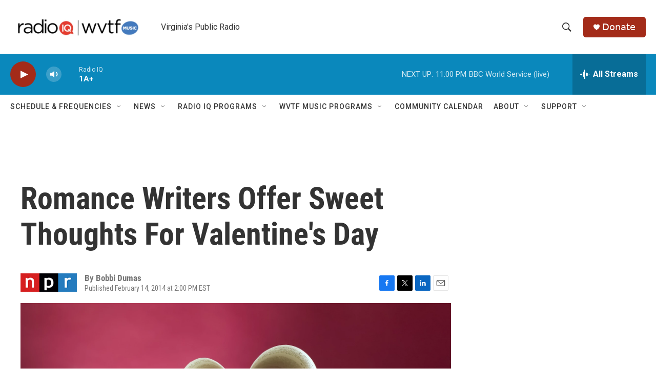

--- FILE ---
content_type: text/html;charset=UTF-8
request_url: https://www.wvtf.org/2014-02-14/romance-writers-offer-sweet-thoughts-for-valentines-day
body_size: 34949
content:
<!DOCTYPE html>
<html class="ArtP aside" lang="en">
    <head>
    <meta charset="UTF-8">

    

    <style data-cssvarsponyfill="true">
        :root { --siteBgColorInverse: #121212; --primaryTextColorInverse: #ffffff; --secondaryTextColorInverse: #cccccc; --tertiaryTextColorInverse: #cccccc; --headerBgColorInverse: #000000; --headerBorderColorInverse: #858585; --headerTextColorInverse: #ffffff; --secC1_Inverse: #a2a2a2; --secC4_Inverse: #282828; --headerNavBarBgColorInverse: #121212; --headerMenuBgColorInverse: #ffffff; --headerMenuTextColorInverse: #6b2b85; --headerMenuTextColorHoverInverse: #6b2b85; --liveBlogTextColorInverse: #ffffff; --applyButtonColorInverse: #4485D5; --applyButtonTextColorInverse: #4485D5; --siteBgColor: #ffffff; --primaryTextColor: #333333; --secondaryTextColor: #666666; --secC1: #767676; --secC4: #f5f5f5; --secC5: #ffffff; --siteBgColor: #ffffff; --siteInverseBgColor: #000000; --linkColor: #0a88bc; --linkHoverColor: #125c8e; --headerBgColor: #ffffff; --headerBgColorInverse: #000000; --headerBorderColor: #e6e6e6; --headerBorderColorInverse: #858585; --tertiaryTextColor: #1c1c1c; --headerTextColor: #333333; --buttonTextColor: #ffffff; --headerNavBarBgColor: #ffffff; --headerNavBarTextColor: #333333; --headerMenuBgColor: #ffffff; --headerMenuTextColor: #333333; --headerMenuTextColorHover: #68ac4d; --liveBlogTextColor: #282829; --applyButtonColor: #194173; --applyButtonTextColor: #2c4273; --primaryColor1: #0a88bc; --primaryColor2: #a32b19; --breakingColor: #ff6f00; --secC2: #cccccc; --secC3: #e6e6e6; --secC5: #ffffff; --linkColor: #0a88bc; --linkHoverColor: #125c8e; --donateBGColor: #a32b19; --headerIconColor: #ffffff; --hatButtonBgColor: #ffffff; --hatButtonBgHoverColor: #411c58; --hatButtonBorderColor: #411c58; --hatButtonBorderHoverColor: #ffffff; --hatButtoniconColor: #d62021; --hatButtonTextColor: #411c58; --hatButtonTextHoverColor: #ffffff; --footerTextColor: #ffffff; --footerTextBgColor: #ffffff; --footerPartnersBgColor: #000000; --listBorderColor: #030202; --gridBorderColor: #e6e6e6; --tagButtonBorderColor: #1a7fc3; --tagButtonTextColor: #1a7fc3; --breakingTextColor: #ffffff; --sectionTextColor: #ffffff; --contentWidth: 1240px; --primaryHeadlineFont: sans-serif; --secHlFont: sans-serif; --bodyFont: sans-serif; --colorWhite: #ffffff; --colorBlack: #000000;} .fonts-loaded { --primaryHeadlineFont: "Roboto Condensed"; --secHlFont: "Roboto Condensed"; --bodyFont: "Roboto"; --liveBlogBodyFont: "Roboto";}
    </style>

    
<meta name="disqus.shortname" content="npr-wvtf">
<meta name="disqus.url" content="https://www.wvtf.org/2014-02-14/romance-writers-offer-sweet-thoughts-for-valentines-day">
<meta name="disqus.title" content="Romance Writers Offer Sweet Thoughts For Valentine&#x27;s Day">
<meta name="disqus.identifier" content="0000018c-4cd4-de00-af8e-fedff9550000">
    
    <meta name="twitter:card" content="summary_large_image"/>
    
    
    
    
    <meta name="twitter:description" content="Even if you hate the holiday, any day is a good day for chocolate and a swoony romantic read. But NPR&#x27;s romance guru Bobbi Dumas is an unabashed lover of Valentine&#x27;s Day, and she celebrating by asking five of her favorite authors to recommend their favorite romances — and describe their own Valentine traditions."/>
    
    
    <meta name="twitter:image" content="https://npr.brightspotcdn.com/dims4/default/ada005a/2147483647/strip/true/crop/2322x1306+398+0/resize/1200x675!/quality/90/?url=https%3A%2F%2Fmedia.npr.org%2Fassets%2Fimg%2F2014%2F02%2F14%2Fistock_000013290314large_custom-92e51f4c6e5966855844858ad1ac4b84e02f4220.jpg"/>

    
    
    <meta name="twitter:site" content="@@WVTFRADIOIQ"/>
    
    
    
    <meta name="twitter:title" content="Romance Writers Offer Sweet Thoughts For Valentine&#x27;s Day"/>
    

    <meta property="fb:app_id" content="3984886694937219">


    <meta property="og:title" content="Romance Writers Offer Sweet Thoughts For Valentine&#x27;s Day">

    <meta property="og:url" content="https://www.wvtf.org/2014-02-14/romance-writers-offer-sweet-thoughts-for-valentines-day">

    <meta property="og:image" content="https://npr.brightspotcdn.com/dims4/default/35899b1/2147483647/strip/true/crop/2488x1306+315+0/resize/1200x630!/quality/90/?url=https%3A%2F%2Fmedia.npr.org%2Fassets%2Fimg%2F2014%2F02%2F14%2Fistock_000013290314large_custom-92e51f4c6e5966855844858ad1ac4b84e02f4220.jpg">

    
    <meta property="og:image:url" content="https://npr.brightspotcdn.com/dims4/default/35899b1/2147483647/strip/true/crop/2488x1306+315+0/resize/1200x630!/quality/90/?url=https%3A%2F%2Fmedia.npr.org%2Fassets%2Fimg%2F2014%2F02%2F14%2Fistock_000013290314large_custom-92e51f4c6e5966855844858ad1ac4b84e02f4220.jpg">
    
    <meta property="og:image:width" content="1200">
    <meta property="og:image:height" content="630">
    <meta property="og:image:type" content="image/jpeg">
    

    <meta property="og:description" content="Even if you hate the holiday, any day is a good day for chocolate and a swoony romantic read. But NPR&#x27;s romance guru Bobbi Dumas is an unabashed lover of Valentine&#x27;s Day, and she celebrating by asking five of her favorite authors to recommend their favorite romances — and describe their own Valentine traditions.">

    <meta property="og:site_name" content="WVTF">



    <meta property="og:type" content="article">

    <meta property="article:author" content="">

    <meta property="article:published_time" content="2014-02-14T19:00:00">

    <meta property="article:modified_time" content="2023-12-09T04:27:54.568">

    <meta property="article:tag" content="NPR Headlines">


    <link data-cssvarsponyfill="true" class="Webpack-css" rel="stylesheet" href="https://npr.brightspotcdn.com/resource/00000177-1bc0-debb-a57f-dfcf4a950000/styleguide/All.min.0db89f2a608a6b13cec2d9fc84f71c45.gz.css">

    

    <style>.FooterNavigation-items-item {
    display: inline-block
}</style>
<style>[class*='-articleBody'] > ul,
[class*='-articleBody'] > ul ul {
    list-style-type: disc;
}</style>


    <meta name="viewport" content="width=device-width, initial-scale=1, viewport-fit=cover"><title>Romance Writers Offer Sweet Thoughts For Valentine&#x27;s Day | WVTF</title><meta name="description" content="Even if you hate the holiday, any day is a good day for chocolate and a swoony romantic read. But NPR&#x27;s romance guru Bobbi Dumas is an unabashed lover of Valentine&#x27;s Day, and she celebrating by asking five of her favorite authors to recommend their favorite romances — and describe their own Valentine traditions."><link rel="canonical" href="https://www.npr.org/2014/02/14/276878856/romance-writers-offer-sweet-thoughts-for-valentines-day"><meta name="brightspot.contentId" content="0000018c-4cd4-de00-af8e-fedff9550000"><link rel="apple-touch-icon"sizes="180x180"href="/apple-touch-icon.png"><link rel="icon"type="image/png"href="/favicon-32x32.png"><link rel="icon"type="image/png"href="/favicon-16x16.png">
    
    
    <meta name="brightspot-dataLayer" content="{
  &quot;author&quot; : &quot;Bobbi Dumas&quot;,
  &quot;bspStoryId&quot; : &quot;0000018c-4cd4-de00-af8e-fedff9550000&quot;,
  &quot;category&quot; : &quot;&quot;,
  &quot;inlineAudio&quot; : 0,
  &quot;keywords&quot; : &quot;NPR Headlines&quot;,
  &quot;nprCmsSite&quot; : true,
  &quot;nprStoryId&quot; : &quot;276878856&quot;,
  &quot;pageType&quot; : &quot;news-story&quot;,
  &quot;program&quot; : &quot;&quot;,
  &quot;publishedDate&quot; : &quot;2014-02-14T14:00:00Z&quot;,
  &quot;siteName&quot; : &quot;WVTF&quot;,
  &quot;station&quot; : &quot;RADIO IQ&quot;,
  &quot;stationOrgId&quot; : &quot;1177&quot;,
  &quot;storyOrgId&quot; : &quot;s1&quot;,
  &quot;storyTheme&quot; : &quot;news-story&quot;,
  &quot;storyTitle&quot; : &quot;Romance Writers Offer Sweet Thoughts For Valentine&#x27;s Day&quot;,
  &quot;timezone&quot; : &quot;America/New_York&quot;,
  &quot;wordCount&quot; : 0,
  &quot;series&quot; : &quot;&quot;
}">
    <script id="brightspot-dataLayer">
        (function () {
            var dataValue = document.head.querySelector('meta[name="brightspot-dataLayer"]').content;
            if (dataValue) {
                window.brightspotDataLayer = JSON.parse(dataValue);
            }
        })();
    </script>

    <link rel="amphtml" href="https://www.wvtf.org/2014-02-14/romance-writers-offer-sweet-thoughts-for-valentines-day?_amp=true">

    

    
    <script src="https://npr.brightspotcdn.com/resource/00000177-1bc0-debb-a57f-dfcf4a950000/styleguide/All.min.fd8f7fccc526453c829dde80fc7c2ef5.gz.js" async></script>
    

    <meta name="gtm-dataLayer" content="{
  &quot;gtmAuthor&quot; : &quot;Bobbi Dumas&quot;,
  &quot;gtmBspStoryId&quot; : &quot;0000018c-4cd4-de00-af8e-fedff9550000&quot;,
  &quot;gtmCategory&quot; : &quot;&quot;,
  &quot;gtmInlineAudio&quot; : 0,
  &quot;gtmKeywords&quot; : &quot;NPR Headlines&quot;,
  &quot;gtmNprCmsSite&quot; : true,
  &quot;gtmNprStoryId&quot; : &quot;276878856&quot;,
  &quot;gtmPageType&quot; : &quot;news-story&quot;,
  &quot;gtmProgram&quot; : &quot;&quot;,
  &quot;gtmPublishedDate&quot; : &quot;2014-02-14T14:00:00Z&quot;,
  &quot;gtmSiteName&quot; : &quot;WVTF&quot;,
  &quot;gtmStation&quot; : &quot;RADIO IQ&quot;,
  &quot;gtmStationOrgId&quot; : &quot;1177&quot;,
  &quot;gtmStoryOrgId&quot; : &quot;s1&quot;,
  &quot;gtmStoryTheme&quot; : &quot;news-story&quot;,
  &quot;gtmStoryTitle&quot; : &quot;Romance Writers Offer Sweet Thoughts For Valentine&#x27;s Day&quot;,
  &quot;gtmTimezone&quot; : &quot;America/New_York&quot;,
  &quot;gtmWordCount&quot; : 0,
  &quot;gtmSeries&quot; : &quot;&quot;
}"><script>

    (function () {
        var dataValue = document.head.querySelector('meta[name="gtm-dataLayer"]').content;
        if (dataValue) {
            window.dataLayer = window.dataLayer || [];
            dataValue = JSON.parse(dataValue);
            dataValue['event'] = 'gtmFirstView';
            window.dataLayer.push(dataValue);
        }
    })();

    (function(w,d,s,l,i){w[l]=w[l]||[];w[l].push({'gtm.start':
            new Date().getTime(),event:'gtm.js'});var f=d.getElementsByTagName(s)[0],
        j=d.createElement(s),dl=l!='dataLayer'?'&l='+l:'';j.async=true;j.src=
        'https://www.googletagmanager.com/gtm.js?id='+i+dl;f.parentNode.insertBefore(j,f);
})(window,document,'script','dataLayer','GTM-N39QFDR');</script><script async="async" src="https://securepubads.g.doubleclick.net/tag/js/gpt.js"></script>
<script type="text/javascript">
    // Google tag setup
    var googletag = googletag || {};
    googletag.cmd = googletag.cmd || [];

    googletag.cmd.push(function () {
        // @see https://developers.google.com/publisher-tag/reference#googletag.PubAdsService_enableLazyLoad
        googletag.pubads().enableLazyLoad({
            fetchMarginPercent: 100, // fetch and render ads within this % of viewport
            renderMarginPercent: 100,
            mobileScaling: 1  // Same on mobile.
        });

        googletag.pubads().enableSingleRequest()
        googletag.pubads().enableAsyncRendering()
        googletag.pubads().collapseEmptyDivs()
        googletag.pubads().disableInitialLoad()
        googletag.enableServices()
    })
</script>
<!-- no longer used, moved disqus script to be loaded by ps-disqus-comment-module.js to avoid errors --><script>

  window.fbAsyncInit = function() {
      FB.init({
          
              appId : '3984886694937219',
          
          xfbml : true,
          version : 'v2.9'
      });
  };

  (function(d, s, id){
     var js, fjs = d.getElementsByTagName(s)[0];
     if (d.getElementById(id)) {return;}
     js = d.createElement(s); js.id = id;
     js.src = "//connect.facebook.net/en_US/sdk.js";
     fjs.parentNode.insertBefore(js, fjs);
   }(document, 'script', 'facebook-jssdk'));
</script>
<script type="application/ld+json">{"@context":"http://schema.org","@type":"NewsArticle","author":[{"@context":"http://schema.org","@type":"Person","name":"Bobbi Dumas"}],"dateModified":"2023-12-08T23:27:54Z","datePublished":"2014-02-14T14:00:00Z","headline":"Romance Writers Offer Sweet Thoughts For Valentine's Day","image":{"@context":"http://schema.org","@type":"ImageObject","url":"https://media.npr.org/assets/img/2014/02/14/istock_000013290314large_custom-92e51f4c6e5966855844858ad1ac4b84e02f4220.jpg"},"mainEntityOfPage":{"@type":"NewsArticle","@id":"https://www.wvtf.org/2014-02-14/romance-writers-offer-sweet-thoughts-for-valentines-day"},"publisher":{"@type":"Organization","name":"WVTF","logo":{"@context":"http://schema.org","@type":"ImageObject","height":"60","url":"https://npr.brightspotcdn.com/dims4/default/e8b1556/2147483647/resize/x60/quality/90/?url=http%3A%2F%2Fnpr-brightspot.s3.amazonaws.com%2F3b%2F7e%2Fc31effc04f3fa346a44990546d5d%2Fradio-iq-wvtf.png","width":"304"}}}</script><script type="application/ld+json">{"@context":"http://schema.org","@type":"ListenAction","description":"Even if you hate the holiday, any day is a good day for chocolate and a swoony romantic read. But NPR's romance guru Bobbi Dumas is an unabashed lover of Valentine's Day, and she celebrating by asking five of her favorite authors to recommend their favorite romances — and describe their own Valentine traditions.","name":"Romance Writers Offer Sweet Thoughts For Valentine's Day"}</script><script>window.addEventListener('DOMContentLoaded', (event) => {
    window.nulldurationobserver = new MutationObserver(function (mutations) {
        document.querySelectorAll('.StreamPill-duration').forEach(pill => { 
      if (pill.innerText == "LISTENNULL") {
         pill.innerText = "LISTEN"
      } 
    });
      });

      window.nulldurationobserver.observe(document.body, {
        childList: true,
        subtree: true
      });
});
</script>


    <script>
        var head = document.getElementsByTagName('head')
        head = head[0]
        var link = document.createElement('link');
        link.setAttribute('href', 'https://fonts.googleapis.com/css?family=Roboto Condensed|Roboto|Roboto:400,500,700&display=swap');
        var relList = link.relList;

        if (relList && relList.supports('preload')) {
            link.setAttribute('as', 'style');
            link.setAttribute('rel', 'preload');
            link.setAttribute('onload', 'this.rel="stylesheet"');
            link.setAttribute('crossorigin', 'anonymous');
        } else {
            link.setAttribute('rel', 'stylesheet');
        }

        head.appendChild(link);
    </script>
</head>


    <body class="Page-body" data-content-width="1240px">
    <noscript>
    <iframe src="https://www.googletagmanager.com/ns.html?id=GTM-N39QFDR" height="0" width="0" style="display:none;visibility:hidden"></iframe>
</noscript>
        

    <!-- Putting icons here, so we don't have to include in a bunch of -body hbs's -->
<svg xmlns="http://www.w3.org/2000/svg" style="display:none" id="iconsMap1" class="iconsMap">
    <symbol id="play-icon" viewBox="0 0 115 115">
        <polygon points="0,0 115,57.5 0,115" fill="currentColor" />
    </symbol>
    <symbol id="grid" viewBox="0 0 32 32">
            <g>
                <path d="M6.4,5.7 C6.4,6.166669 6.166669,6.4 5.7,6.4 L0.7,6.4 C0.233331,6.4 0,6.166669 0,5.7 L0,0.7 C0,0.233331 0.233331,0 0.7,0 L5.7,0 C6.166669,0 6.4,0.233331 6.4,0.7 L6.4,5.7 Z M19.2,5.7 C19.2,6.166669 18.966669,6.4 18.5,6.4 L13.5,6.4 C13.033331,6.4 12.8,6.166669 12.8,5.7 L12.8,0.7 C12.8,0.233331 13.033331,0 13.5,0 L18.5,0 C18.966669,0 19.2,0.233331 19.2,0.7 L19.2,5.7 Z M32,5.7 C32,6.166669 31.766669,6.4 31.3,6.4 L26.3,6.4 C25.833331,6.4 25.6,6.166669 25.6,5.7 L25.6,0.7 C25.6,0.233331 25.833331,0 26.3,0 L31.3,0 C31.766669,0 32,0.233331 32,0.7 L32,5.7 Z M6.4,18.5 C6.4,18.966669 6.166669,19.2 5.7,19.2 L0.7,19.2 C0.233331,19.2 0,18.966669 0,18.5 L0,13.5 C0,13.033331 0.233331,12.8 0.7,12.8 L5.7,12.8 C6.166669,12.8 6.4,13.033331 6.4,13.5 L6.4,18.5 Z M19.2,18.5 C19.2,18.966669 18.966669,19.2 18.5,19.2 L13.5,19.2 C13.033331,19.2 12.8,18.966669 12.8,18.5 L12.8,13.5 C12.8,13.033331 13.033331,12.8 13.5,12.8 L18.5,12.8 C18.966669,12.8 19.2,13.033331 19.2,13.5 L19.2,18.5 Z M32,18.5 C32,18.966669 31.766669,19.2 31.3,19.2 L26.3,19.2 C25.833331,19.2 25.6,18.966669 25.6,18.5 L25.6,13.5 C25.6,13.033331 25.833331,12.8 26.3,12.8 L31.3,12.8 C31.766669,12.8 32,13.033331 32,13.5 L32,18.5 Z M6.4,31.3 C6.4,31.766669 6.166669,32 5.7,32 L0.7,32 C0.233331,32 0,31.766669 0,31.3 L0,26.3 C0,25.833331 0.233331,25.6 0.7,25.6 L5.7,25.6 C6.166669,25.6 6.4,25.833331 6.4,26.3 L6.4,31.3 Z M19.2,31.3 C19.2,31.766669 18.966669,32 18.5,32 L13.5,32 C13.033331,32 12.8,31.766669 12.8,31.3 L12.8,26.3 C12.8,25.833331 13.033331,25.6 13.5,25.6 L18.5,25.6 C18.966669,25.6 19.2,25.833331 19.2,26.3 L19.2,31.3 Z M32,31.3 C32,31.766669 31.766669,32 31.3,32 L26.3,32 C25.833331,32 25.6,31.766669 25.6,31.3 L25.6,26.3 C25.6,25.833331 25.833331,25.6 26.3,25.6 L31.3,25.6 C31.766669,25.6 32,25.833331 32,26.3 L32,31.3 Z" id=""></path>
            </g>
    </symbol>
    <symbol id="radio-stream" width="18" height="19" viewBox="0 0 18 19">
        <g fill="currentColor" fill-rule="nonzero">
            <path d="M.5 8c-.276 0-.5.253-.5.565v1.87c0 .312.224.565.5.565s.5-.253.5-.565v-1.87C1 8.253.776 8 .5 8zM2.5 8c-.276 0-.5.253-.5.565v1.87c0 .312.224.565.5.565s.5-.253.5-.565v-1.87C3 8.253 2.776 8 2.5 8zM3.5 7c-.276 0-.5.276-.5.617v3.766c0 .34.224.617.5.617s.5-.276.5-.617V7.617C4 7.277 3.776 7 3.5 7zM5.5 6c-.276 0-.5.275-.5.613v5.774c0 .338.224.613.5.613s.5-.275.5-.613V6.613C6 6.275 5.776 6 5.5 6zM6.5 4c-.276 0-.5.26-.5.58v8.84c0 .32.224.58.5.58s.5-.26.5-.58V4.58C7 4.26 6.776 4 6.5 4zM8.5 0c-.276 0-.5.273-.5.61v17.78c0 .337.224.61.5.61s.5-.273.5-.61V.61C9 .273 8.776 0 8.5 0zM9.5 2c-.276 0-.5.274-.5.612v14.776c0 .338.224.612.5.612s.5-.274.5-.612V2.612C10 2.274 9.776 2 9.5 2zM11.5 5c-.276 0-.5.276-.5.616v8.768c0 .34.224.616.5.616s.5-.276.5-.616V5.616c0-.34-.224-.616-.5-.616zM12.5 6c-.276 0-.5.262-.5.584v4.832c0 .322.224.584.5.584s.5-.262.5-.584V6.584c0-.322-.224-.584-.5-.584zM14.5 7c-.276 0-.5.29-.5.647v3.706c0 .357.224.647.5.647s.5-.29.5-.647V7.647C15 7.29 14.776 7 14.5 7zM15.5 8c-.276 0-.5.253-.5.565v1.87c0 .312.224.565.5.565s.5-.253.5-.565v-1.87c0-.312-.224-.565-.5-.565zM17.5 8c-.276 0-.5.253-.5.565v1.87c0 .312.224.565.5.565s.5-.253.5-.565v-1.87c0-.312-.224-.565-.5-.565z"/>
        </g>
    </symbol>
    <symbol id="icon-magnify" viewBox="0 0 31 31">
        <g>
            <path fill-rule="evenodd" d="M22.604 18.89l-.323.566 8.719 8.8L28.255 31l-8.719-8.8-.565.404c-2.152 1.346-4.386 2.018-6.7 2.018-3.39 0-6.284-1.21-8.679-3.632C1.197 18.568 0 15.66 0 12.27c0-3.39 1.197-6.283 3.592-8.678C5.987 1.197 8.88 0 12.271 0c3.39 0 6.283 1.197 8.678 3.592 2.395 2.395 3.593 5.288 3.593 8.679 0 2.368-.646 4.574-1.938 6.62zM19.162 5.77C17.322 3.925 15.089 3 12.46 3c-2.628 0-4.862.924-6.702 2.77C3.92 7.619 3 9.862 3 12.5c0 2.639.92 4.882 2.76 6.73C7.598 21.075 9.832 22 12.46 22c2.629 0 4.862-.924 6.702-2.77C21.054 17.33 22 15.085 22 12.5c0-2.586-.946-4.83-2.838-6.73z"/>
        </g>
    </symbol>
    <symbol id="burger-menu" viewBox="0 0 14 10">
        <g>
            <path fill-rule="evenodd" d="M0 5.5v-1h14v1H0zM0 1V0h14v1H0zm0 9V9h14v1H0z"></path>
        </g>
    </symbol>
    <symbol id="close-x" viewBox="0 0 14 14">
        <g>
            <path fill-rule="nonzero" d="M6.336 7L0 .664.664 0 7 6.336 13.336 0 14 .664 7.664 7 14 13.336l-.664.664L7 7.664.664 14 0 13.336 6.336 7z"></path>
        </g>
    </symbol>
    <symbol id="share-more-arrow" viewBox="0 0 512 512" style="enable-background:new 0 0 512 512;">
        <g>
            <g>
                <path d="M512,241.7L273.643,3.343v156.152c-71.41,3.744-138.015,33.337-188.958,84.28C30.075,298.384,0,370.991,0,448.222v60.436
                    l29.069-52.985c45.354-82.671,132.173-134.027,226.573-134.027c5.986,0,12.004,0.212,18.001,0.632v157.779L512,241.7z
                    M255.642,290.666c-84.543,0-163.661,36.792-217.939,98.885c26.634-114.177,129.256-199.483,251.429-199.483h15.489V78.131
                    l163.568,163.568L304.621,405.267V294.531l-13.585-1.683C279.347,291.401,267.439,290.666,255.642,290.666z"></path>
            </g>
        </g>
    </symbol>
    <symbol id="chevron" viewBox="0 0 100 100">
        <g>
            <path d="M22.4566257,37.2056786 L-21.4456527,71.9511488 C-22.9248661,72.9681457 -24.9073712,72.5311671 -25.8758148,70.9765924 L-26.9788683,69.2027424 C-27.9450684,67.6481676 -27.5292733,65.5646602 -26.0500598,64.5484493 L20.154796,28.2208967 C21.5532435,27.2597011 23.3600078,27.2597011 24.759951,28.2208967 L71.0500598,64.4659264 C72.5292733,65.4829232 72.9450684,67.5672166 71.9788683,69.1217913 L70.8750669,70.8956413 C69.9073712,72.4502161 67.9241183,72.8848368 66.4449048,71.8694118 L22.4566257,37.2056786 Z" id="Transparent-Chevron" transform="translate(22.500000, 50.000000) rotate(90.000000) translate(-22.500000, -50.000000) "></path>
        </g>
    </symbol>
</svg>

<svg xmlns="http://www.w3.org/2000/svg" style="display:none" id="iconsMap2" class="iconsMap">
    <symbol id="mono-icon-facebook" viewBox="0 0 10 19">
        <path fill-rule="evenodd" d="M2.707 18.25V10.2H0V7h2.707V4.469c0-1.336.375-2.373 1.125-3.112C4.582.62 5.578.25 6.82.25c1.008 0 1.828.047 2.461.14v2.848H7.594c-.633 0-1.067.14-1.301.422-.188.235-.281.61-.281 1.125V7H9l-.422 3.2H6.012v8.05H2.707z"></path>
    </symbol>
    <symbol id="mono-icon-instagram" viewBox="0 0 17 17">
        <g>
            <path fill-rule="evenodd" d="M8.281 4.207c.727 0 1.4.182 2.022.545a4.055 4.055 0 0 1 1.476 1.477c.364.62.545 1.294.545 2.021 0 .727-.181 1.4-.545 2.021a4.055 4.055 0 0 1-1.476 1.477 3.934 3.934 0 0 1-2.022.545c-.726 0-1.4-.182-2.021-.545a4.055 4.055 0 0 1-1.477-1.477 3.934 3.934 0 0 1-.545-2.021c0-.727.182-1.4.545-2.021A4.055 4.055 0 0 1 6.26 4.752a3.934 3.934 0 0 1 2.021-.545zm0 6.68a2.54 2.54 0 0 0 1.864-.774 2.54 2.54 0 0 0 .773-1.863 2.54 2.54 0 0 0-.773-1.863 2.54 2.54 0 0 0-1.864-.774 2.54 2.54 0 0 0-1.863.774 2.54 2.54 0 0 0-.773 1.863c0 .727.257 1.348.773 1.863a2.54 2.54 0 0 0 1.863.774zM13.45 4.03c-.023.258-.123.48-.299.668a.856.856 0 0 1-.65.281.913.913 0 0 1-.668-.28.913.913 0 0 1-.281-.669c0-.258.094-.48.281-.668a.913.913 0 0 1 .668-.28c.258 0 .48.093.668.28.187.188.281.41.281.668zm2.672.95c.023.656.035 1.746.035 3.269 0 1.523-.017 2.62-.053 3.287-.035.668-.134 1.248-.298 1.74a4.098 4.098 0 0 1-.967 1.53 4.098 4.098 0 0 1-1.53.966c-.492.164-1.072.264-1.74.3-.668.034-1.763.052-3.287.052-1.523 0-2.619-.018-3.287-.053-.668-.035-1.248-.146-1.74-.334a3.747 3.747 0 0 1-1.53-.931 4.098 4.098 0 0 1-.966-1.53c-.164-.492-.264-1.072-.299-1.74C.424 10.87.406 9.773.406 8.25S.424 5.63.46 4.963c.035-.668.135-1.248.299-1.74.21-.586.533-1.096.967-1.53A4.098 4.098 0 0 1 3.254.727c.492-.164 1.072-.264 1.74-.3C5.662.394 6.758.376 8.281.376c1.524 0 2.62.018 3.287.053.668.035 1.248.135 1.74.299a4.098 4.098 0 0 1 2.496 2.496c.165.492.27 1.078.317 1.757zm-1.687 7.91c.14-.399.234-1.032.28-1.899.024-.515.036-1.242.036-2.18V7.689c0-.961-.012-1.688-.035-2.18-.047-.89-.14-1.524-.281-1.899a2.537 2.537 0 0 0-1.512-1.511c-.375-.14-1.008-.235-1.899-.282a51.292 51.292 0 0 0-2.18-.035H7.72c-.938 0-1.664.012-2.18.035-.867.047-1.5.141-1.898.282a2.537 2.537 0 0 0-1.512 1.511c-.14.375-.234 1.008-.281 1.899a51.292 51.292 0 0 0-.036 2.18v1.125c0 .937.012 1.664.036 2.18.047.866.14 1.5.28 1.898.306.726.81 1.23 1.513 1.511.398.141 1.03.235 1.898.282.516.023 1.242.035 2.18.035h1.125c.96 0 1.687-.012 2.18-.035.89-.047 1.523-.141 1.898-.282.726-.304 1.23-.808 1.512-1.511z"></path>
        </g>
    </symbol>
    <symbol id="mono-icon-email" viewBox="0 0 512 512">
        <g>
            <path d="M67,148.7c11,5.8,163.8,89.1,169.5,92.1c5.7,3,11.5,4.4,20.5,4.4c9,0,14.8-1.4,20.5-4.4c5.7-3,158.5-86.3,169.5-92.1
                c4.1-2.1,11-5.9,12.5-10.2c2.6-7.6-0.2-10.5-11.3-10.5H257H65.8c-11.1,0-13.9,3-11.3,10.5C56,142.9,62.9,146.6,67,148.7z"></path>
            <path d="M455.7,153.2c-8.2,4.2-81.8,56.6-130.5,88.1l82.2,92.5c2,2,2.9,4.4,1.8,5.6c-1.2,1.1-3.8,0.5-5.9-1.4l-98.6-83.2
                c-14.9,9.6-25.4,16.2-27.2,17.2c-7.7,3.9-13.1,4.4-20.5,4.4c-7.4,0-12.8-0.5-20.5-4.4c-1.9-1-12.3-7.6-27.2-17.2l-98.6,83.2
                c-2,2-4.7,2.6-5.9,1.4c-1.2-1.1-0.3-3.6,1.7-5.6l82.1-92.5c-48.7-31.5-123.1-83.9-131.3-88.1c-8.8-4.5-9.3,0.8-9.3,4.9
                c0,4.1,0,205,0,205c0,9.3,13.7,20.9,23.5,20.9H257h185.5c9.8,0,21.5-11.7,21.5-20.9c0,0,0-201,0-205
                C464,153.9,464.6,148.7,455.7,153.2z"></path>
        </g>
    </symbol>
    <symbol id="default-image" width="24" height="24" viewBox="0 0 24 24" fill="none" stroke="currentColor" stroke-width="2" stroke-linecap="round" stroke-linejoin="round" class="feather feather-image">
        <rect x="3" y="3" width="18" height="18" rx="2" ry="2"></rect>
        <circle cx="8.5" cy="8.5" r="1.5"></circle>
        <polyline points="21 15 16 10 5 21"></polyline>
    </symbol>
    <symbol id="icon-email" width="18px" viewBox="0 0 20 14">
        <g id="Symbols" stroke="none" stroke-width="1" fill="none" fill-rule="evenodd" stroke-linecap="round" stroke-linejoin="round">
            <g id="social-button-bar" transform="translate(-125.000000, -8.000000)" stroke="#000000">
                <g id="Group-2" transform="translate(120.000000, 0.000000)">
                    <g id="envelope" transform="translate(6.000000, 9.000000)">
                        <path d="M17.5909091,10.6363636 C17.5909091,11.3138182 17.0410909,11.8636364 16.3636364,11.8636364 L1.63636364,11.8636364 C0.958909091,11.8636364 0.409090909,11.3138182 0.409090909,10.6363636 L0.409090909,1.63636364 C0.409090909,0.958090909 0.958909091,0.409090909 1.63636364,0.409090909 L16.3636364,0.409090909 C17.0410909,0.409090909 17.5909091,0.958090909 17.5909091,1.63636364 L17.5909091,10.6363636 L17.5909091,10.6363636 Z" id="Stroke-406"></path>
                        <polyline id="Stroke-407" points="17.1818182 0.818181818 9 7.36363636 0.818181818 0.818181818"></polyline>
                    </g>
                </g>
            </g>
        </g>
    </symbol>
    <symbol id="mono-icon-print" viewBox="0 0 12 12">
        <g fill-rule="evenodd">
            <path fill-rule="nonzero" d="M9 10V7H3v3H1a1 1 0 0 1-1-1V4a1 1 0 0 1 1-1h10a1 1 0 0 1 1 1v3.132A2.868 2.868 0 0 1 9.132 10H9zm.5-4.5a1 1 0 1 0 0-2 1 1 0 0 0 0 2zM3 0h6v2H3z"></path>
            <path d="M4 8h4v4H4z"></path>
        </g>
    </symbol>
    <symbol id="mono-icon-copylink" viewBox="0 0 12 12">
        <g fill-rule="evenodd">
            <path d="M10.199 2.378c.222.205.4.548.465.897.062.332.016.614-.132.774L8.627 6.106c-.187.203-.512.232-.75-.014a.498.498 0 0 0-.706.028.499.499 0 0 0 .026.706 1.509 1.509 0 0 0 2.165-.04l1.903-2.06c.37-.398.506-.98.382-1.636-.105-.557-.392-1.097-.77-1.445L9.968.8C9.591.452 9.03.208 8.467.145 7.803.072 7.233.252 6.864.653L4.958 2.709a1.509 1.509 0 0 0 .126 2.161.5.5 0 1 0 .68-.734c-.264-.218-.26-.545-.071-.747L7.597 1.33c.147-.16.425-.228.76-.19.353.038.71.188.931.394l.91.843.001.001zM1.8 9.623c-.222-.205-.4-.549-.465-.897-.062-.332-.016-.614.132-.774l1.905-2.057c.187-.203.512-.232.75.014a.498.498 0 0 0 .706-.028.499.499 0 0 0-.026-.706 1.508 1.508 0 0 0-2.165.04L.734 7.275c-.37.399-.506.98-.382 1.637.105.557.392 1.097.77 1.445l.91.843c.376.35.937.594 1.5.656.664.073 1.234-.106 1.603-.507L7.04 9.291a1.508 1.508 0 0 0-.126-2.16.5.5 0 0 0-.68.734c.264.218.26.545.071.747l-1.904 2.057c-.147.16-.425.228-.76.191-.353-.038-.71-.188-.931-.394l-.91-.843z"></path>
            <path d="M8.208 3.614a.5.5 0 0 0-.707.028L3.764 7.677a.5.5 0 0 0 .734.68L8.235 4.32a.5.5 0 0 0-.027-.707"></path>
        </g>
    </symbol>
    <symbol id="mono-icon-linkedin" viewBox="0 0 16 17">
        <g fill-rule="evenodd">
            <path d="M3.734 16.125H.464V5.613h3.27zM2.117 4.172c-.515 0-.96-.188-1.336-.563A1.825 1.825 0 0 1 .22 2.273c0-.515.187-.96.562-1.335.375-.375.82-.563 1.336-.563.516 0 .961.188 1.336.563.375.375.563.82.563 1.335 0 .516-.188.961-.563 1.336-.375.375-.82.563-1.336.563zM15.969 16.125h-3.27v-5.133c0-.844-.07-1.453-.21-1.828-.259-.633-.762-.95-1.512-.95s-1.278.282-1.582.845c-.235.421-.352 1.043-.352 1.863v5.203H5.809V5.613h3.128v1.442h.036c.234-.469.609-.856 1.125-1.16.562-.375 1.218-.563 1.968-.563 1.524 0 2.59.48 3.2 1.441.468.774.703 1.97.703 3.586v5.766z"></path>
        </g>
    </symbol>
    <symbol id="mono-icon-pinterest" viewBox="0 0 512 512">
        <g>
            <path d="M256,32C132.3,32,32,132.3,32,256c0,91.7,55.2,170.5,134.1,205.2c-0.6-15.6-0.1-34.4,3.9-51.4
                c4.3-18.2,28.8-122.1,28.8-122.1s-7.2-14.3-7.2-35.4c0-33.2,19.2-58,43.2-58c20.4,0,30.2,15.3,30.2,33.6
                c0,20.5-13.1,51.1-19.8,79.5c-5.6,23.8,11.9,43.1,35.4,43.1c42.4,0,71-54.5,71-119.1c0-49.1-33.1-85.8-93.2-85.8
                c-67.9,0-110.3,50.7-110.3,107.3c0,19.5,5.8,33.3,14.8,43.9c4.1,4.9,4.7,6.9,3.2,12.5c-1.1,4.1-3.5,14-4.6,18
                c-1.5,5.7-6.1,7.7-11.2,5.6c-31.3-12.8-45.9-47-45.9-85.6c0-63.6,53.7-139.9,160.1-139.9c85.5,0,141.8,61.9,141.8,128.3
                c0,87.9-48.9,153.5-120.9,153.5c-24.2,0-46.9-13.1-54.7-27.9c0,0-13,51.6-15.8,61.6c-4.7,17.3-14,34.5-22.5,48
                c20.1,5.9,41.4,9.2,63.5,9.2c123.7,0,224-100.3,224-224C480,132.3,379.7,32,256,32z"></path>
        </g>
    </symbol>
    <symbol id="mono-icon-tumblr" viewBox="0 0 512 512">
        <g>
            <path d="M321.2,396.3c-11.8,0-22.4-2.8-31.5-8.3c-6.9-4.1-11.5-9.6-14-16.4c-2.6-6.9-3.6-22.3-3.6-46.4V224h96v-64h-96V48h-61.9
                c-2.7,21.5-7.5,44.7-14.5,58.6c-7,13.9-14,25.8-25.6,35.7c-11.6,9.9-25.6,17.9-41.9,23.3V224h48v140.4c0,19,2,33.5,5.9,43.5
                c4,10,11.1,19.5,21.4,28.4c10.3,8.9,22.8,15.7,37.3,20.5c14.6,4.8,31.4,7.2,50.4,7.2c16.7,0,30.3-1.7,44.7-5.1
                c14.4-3.4,30.5-9.3,48.2-17.6v-65.6C363.2,389.4,342.3,396.3,321.2,396.3z"></path>
        </g>
    </symbol>
    <symbol id="mono-icon-twitter" viewBox="0 0 1200 1227">
        <g>
            <path d="M714.163 519.284L1160.89 0H1055.03L667.137 450.887L357.328 0H0L468.492 681.821L0 1226.37H105.866L515.491
            750.218L842.672 1226.37H1200L714.137 519.284H714.163ZM569.165 687.828L521.697 619.934L144.011 79.6944H306.615L611.412
            515.685L658.88 583.579L1055.08 1150.3H892.476L569.165 687.854V687.828Z" fill="white"></path>
        </g>
    </symbol>
    <symbol id="mono-icon-youtube" viewBox="0 0 512 512">
        <g>
            <path fill-rule="evenodd" d="M508.6,148.8c0-45-33.1-81.2-74-81.2C379.2,65,322.7,64,265,64c-3,0-6,0-9,0s-6,0-9,0c-57.6,0-114.2,1-169.6,3.6
                c-40.8,0-73.9,36.4-73.9,81.4C1,184.6-0.1,220.2,0,255.8C-0.1,291.4,1,327,3.4,362.7c0,45,33.1,81.5,73.9,81.5
                c58.2,2.7,117.9,3.9,178.6,3.8c60.8,0.2,120.3-1,178.6-3.8c40.9,0,74-36.5,74-81.5c2.4-35.7,3.5-71.3,3.4-107
                C512.1,220.1,511,184.5,508.6,148.8z M207,353.9V157.4l145,98.2L207,353.9z"></path>
        </g>
    </symbol>
    <symbol id="mono-icon-flipboard" viewBox="0 0 500 500">
        <g>
            <path d="M0,0V500H500V0ZM400,200H300V300H200V400H100V100H400Z"></path>
        </g>
    </symbol>
    <symbol id="mono-icon-bluesky" viewBox="0 0 568 501">
        <g>
            <path d="M123.121 33.6637C188.241 82.5526 258.281 181.681 284 234.873C309.719 181.681 379.759 82.5526 444.879
            33.6637C491.866 -1.61183 568 -28.9064 568 57.9464C568 75.2916 558.055 203.659 552.222 224.501C531.947 296.954
            458.067 315.434 392.347 304.249C507.222 323.8 536.444 388.56 473.333 453.32C353.473 576.312 301.061 422.461
            287.631 383.039C285.169 375.812 284.017 372.431 284 375.306C283.983 372.431 282.831 375.812 280.369 383.039C266.939
            422.461 214.527 576.312 94.6667 453.32C31.5556 388.56 60.7778 323.8 175.653 304.249C109.933 315.434 36.0535
            296.954 15.7778 224.501C9.94525 203.659 0 75.2916 0 57.9464C0 -28.9064 76.1345 -1.61183 123.121 33.6637Z"
            fill="white">
            </path>
        </g>
    </symbol>
    <symbol id="mono-icon-threads" viewBox="0 0 192 192">
        <g>
            <path d="M141.537 88.9883C140.71 88.5919 139.87 88.2104 139.019 87.8451C137.537 60.5382 122.616 44.905 97.5619 44.745C97.4484 44.7443 97.3355 44.7443 97.222 44.7443C82.2364 44.7443 69.7731 51.1409 62.102 62.7807L75.881 72.2328C81.6116 63.5383 90.6052 61.6848 97.2286 61.6848C97.3051 61.6848 97.3819 61.6848 97.4576 61.6855C105.707 61.7381 111.932 64.1366 115.961 68.814C118.893 72.2193 120.854 76.925 121.825 82.8638C114.511 81.6207 106.601 81.2385 98.145 81.7233C74.3247 83.0954 59.0111 96.9879 60.0396 116.292C60.5615 126.084 65.4397 134.508 73.775 140.011C80.8224 144.663 89.899 146.938 99.3323 146.423C111.79 145.74 121.563 140.987 128.381 132.296C133.559 125.696 136.834 117.143 138.28 106.366C144.217 109.949 148.617 114.664 151.047 120.332C155.179 129.967 155.42 145.8 142.501 158.708C131.182 170.016 117.576 174.908 97.0135 175.059C74.2042 174.89 56.9538 167.575 45.7381 153.317C35.2355 139.966 29.8077 120.682 29.6052 96C29.8077 71.3178 35.2355 52.0336 45.7381 38.6827C56.9538 24.4249 74.2039 17.11 97.0132 16.9405C119.988 17.1113 137.539 24.4614 149.184 38.788C154.894 45.8136 159.199 54.6488 162.037 64.9503L178.184 60.6422C174.744 47.9622 169.331 37.0357 161.965 27.974C147.036 9.60668 125.202 0.195148 97.0695 0H96.9569C68.8816 0.19447 47.2921 9.6418 32.7883 28.0793C19.8819 44.4864 13.2244 67.3157 13.0007 95.9325L13 96L13.0007 96.0675C13.2244 124.684 19.8819 147.514 32.7883 163.921C47.2921 182.358 68.8816 191.806 96.9569 192H97.0695C122.03 191.827 139.624 185.292 154.118 170.811C173.081 151.866 172.51 128.119 166.26 113.541C161.776 103.087 153.227 94.5962 141.537 88.9883ZM98.4405 129.507C88.0005 130.095 77.1544 125.409 76.6196 115.372C76.2232 107.93 81.9158 99.626 99.0812 98.6368C101.047 98.5234 102.976 98.468 104.871 98.468C111.106 98.468 116.939 99.0737 122.242 100.233C120.264 124.935 108.662 128.946 98.4405 129.507Z" fill="white"></path>
        </g>
    </symbol>
 </svg>

<svg xmlns="http://www.w3.org/2000/svg" style="display:none" id="iconsMap3" class="iconsMap">
    <symbol id="volume-mute" x="0px" y="0px" viewBox="0 0 24 24" style="enable-background:new 0 0 24 24;">
        <polygon fill="currentColor" points="11,5 6,9 2,9 2,15 6,15 11,19 "/>
        <line style="fill:none;stroke:currentColor;stroke-width:2;stroke-linecap:round;stroke-linejoin:round;" x1="23" y1="9" x2="17" y2="15"/>
        <line style="fill:none;stroke:currentColor;stroke-width:2;stroke-linecap:round;stroke-linejoin:round;" x1="17" y1="9" x2="23" y2="15"/>
    </symbol>
    <symbol id="volume-low" x="0px" y="0px" viewBox="0 0 24 24" style="enable-background:new 0 0 24 24;" xml:space="preserve">
        <polygon fill="currentColor" points="11,5 6,9 2,9 2,15 6,15 11,19 "/>
    </symbol>
    <symbol id="volume-mid" x="0px" y="0px" viewBox="0 0 24 24" style="enable-background:new 0 0 24 24;">
        <polygon fill="currentColor" points="11,5 6,9 2,9 2,15 6,15 11,19 "/>
        <path style="fill:none;stroke:currentColor;stroke-width:2;stroke-linecap:round;stroke-linejoin:round;" d="M15.5,8.5c2,2,2,5.1,0,7.1"/>
    </symbol>
    <symbol id="volume-high" x="0px" y="0px" viewBox="0 0 24 24" style="enable-background:new 0 0 24 24;">
        <polygon fill="currentColor" points="11,5 6,9 2,9 2,15 6,15 11,19 "/>
        <path style="fill:none;stroke:currentColor;stroke-width:2;stroke-linecap:round;stroke-linejoin:round;" d="M19.1,4.9c3.9,3.9,3.9,10.2,0,14.1 M15.5,8.5c2,2,2,5.1,0,7.1"/>
    </symbol>
    <symbol id="pause-icon" viewBox="0 0 12 16">
        <rect x="0" y="0" width="4" height="16" fill="currentColor"></rect>
        <rect x="8" y="0" width="4" height="16" fill="currentColor"></rect>
    </symbol>
    <symbol id="heart" viewBox="0 0 24 24">
        <g>
            <path d="M12 4.435c-1.989-5.399-12-4.597-12 3.568 0 4.068 3.06 9.481 12 14.997 8.94-5.516 12-10.929 12-14.997 0-8.118-10-8.999-12-3.568z"/>
        </g>
    </symbol>
    <symbol id="icon-location" width="24" height="24" viewBox="0 0 24 24" fill="currentColor" stroke="currentColor" stroke-width="2" stroke-linecap="round" stroke-linejoin="round" class="feather feather-map-pin">
        <path d="M21 10c0 7-9 13-9 13s-9-6-9-13a9 9 0 0 1 18 0z" fill="currentColor" fill-opacity="1"></path>
        <circle cx="12" cy="10" r="5" fill="#ffffff"></circle>
    </symbol>
    <symbol id="icon-ticket" width="23px" height="15px" viewBox="0 0 23 15">
        <g stroke="none" stroke-width="1" fill="none" fill-rule="evenodd">
            <g transform="translate(-625.000000, -1024.000000)">
                <g transform="translate(625.000000, 1024.000000)">
                    <path d="M0,12.057377 L0,3.94262296 C0.322189879,4.12588308 0.696256938,4.23076923 1.0952381,4.23076923 C2.30500469,4.23076923 3.28571429,3.26645946 3.28571429,2.07692308 C3.28571429,1.68461385 3.17904435,1.31680209 2.99266757,1 L20.0073324,1 C19.8209556,1.31680209 19.7142857,1.68461385 19.7142857,2.07692308 C19.7142857,3.26645946 20.6949953,4.23076923 21.9047619,4.23076923 C22.3037431,4.23076923 22.6778101,4.12588308 23,3.94262296 L23,12.057377 C22.6778101,11.8741169 22.3037431,11.7692308 21.9047619,11.7692308 C20.6949953,11.7692308 19.7142857,12.7335405 19.7142857,13.9230769 C19.7142857,14.3153862 19.8209556,14.6831979 20.0073324,15 L2.99266757,15 C3.17904435,14.6831979 3.28571429,14.3153862 3.28571429,13.9230769 C3.28571429,12.7335405 2.30500469,11.7692308 1.0952381,11.7692308 C0.696256938,11.7692308 0.322189879,11.8741169 -2.13162821e-14,12.057377 Z" fill="currentColor"></path>
                    <path d="M14.5,0.533333333 L14.5,15.4666667" stroke="#FFFFFF" stroke-linecap="square" stroke-dasharray="2"></path>
                </g>
            </g>
        </g>
    </symbol>
    <symbol id="icon-refresh" width="24" height="24" viewBox="0 0 24 24" fill="none" stroke="currentColor" stroke-width="2" stroke-linecap="round" stroke-linejoin="round" class="feather feather-refresh-cw">
        <polyline points="23 4 23 10 17 10"></polyline>
        <polyline points="1 20 1 14 7 14"></polyline>
        <path d="M3.51 9a9 9 0 0 1 14.85-3.36L23 10M1 14l4.64 4.36A9 9 0 0 0 20.49 15"></path>
    </symbol>

    <symbol>
    <g id="mono-icon-link-post" stroke="none" stroke-width="1" fill="none" fill-rule="evenodd">
        <g transform="translate(-313.000000, -10148.000000)" fill="#000000" fill-rule="nonzero">
            <g transform="translate(306.000000, 10142.000000)">
                <path d="M14.0614027,11.2506973 L14.3070318,11.2618997 C15.6181751,11.3582102 16.8219637,12.0327684 17.6059678,13.1077805 C17.8500396,13.4424472 17.7765978,13.9116075 17.441931,14.1556793 C17.1072643,14.3997511 16.638104,14.3263093 16.3940322,13.9916425 C15.8684436,13.270965 15.0667922,12.8217495 14.1971448,12.7578692 C13.3952042,12.6989624 12.605753,12.9728728 12.0021966,13.5148801 L11.8552806,13.6559298 L9.60365896,15.9651545 C8.45118119,17.1890154 8.4677248,19.1416686 9.64054436,20.3445766 C10.7566428,21.4893084 12.5263723,21.5504727 13.7041492,20.5254372 L13.8481981,20.3916503 L15.1367586,19.070032 C15.4259192,18.7734531 15.9007548,18.7674393 16.1973338,19.0565998 C16.466951,19.3194731 16.4964317,19.7357968 16.282313,20.0321436 L16.2107659,20.117175 L14.9130245,21.4480474 C13.1386707,23.205741 10.3106091,23.1805355 8.5665371,21.3917196 C6.88861294,19.6707486 6.81173139,16.9294487 8.36035888,15.1065701 L8.5206409,14.9274155 L10.7811785,12.6088842 C11.6500838,11.7173642 12.8355419,11.2288664 14.0614027,11.2506973 Z M22.4334629,7.60828039 C24.1113871,9.32925141 24.1882686,12.0705513 22.6396411,13.8934299 L22.4793591,14.0725845 L20.2188215,16.3911158 C19.2919892,17.3420705 18.0049901,17.8344754 16.6929682,17.7381003 C15.3818249,17.6417898 14.1780363,16.9672316 13.3940322,15.8922195 C13.1499604,15.5575528 13.2234022,15.0883925 13.558069,14.8443207 C13.8927357,14.6002489 14.361896,14.6736907 14.6059678,15.0083575 C15.1315564,15.729035 15.9332078,16.1782505 16.8028552,16.2421308 C17.6047958,16.3010376 18.394247,16.0271272 18.9978034,15.4851199 L19.1447194,15.3440702 L21.396341,13.0348455 C22.5488188,11.8109846 22.5322752,9.85833141 21.3594556,8.65542337 C20.2433572,7.51069163 18.4736277,7.44952726 17.2944986,8.47594561 L17.1502735,8.60991269 L15.8541776,9.93153101 C15.5641538,10.2272658 15.0893026,10.2318956 14.7935678,9.94187181 C14.524718,9.67821384 14.4964508,9.26180596 14.7114324,8.96608447 L14.783227,8.88126205 L16.0869755,7.55195256 C17.8613293,5.79425896 20.6893909,5.81946452 22.4334629,7.60828039 Z" id="Icon-Link"></path>
            </g>
        </g>
    </g>
    </symbol>
    <symbol id="icon-passport-badge" viewBox="0 0 80 80">
        <g fill="none" fill-rule="evenodd">
            <path fill="#5680FF" d="M0 0L80 0 0 80z" transform="translate(-464.000000, -281.000000) translate(100.000000, 180.000000) translate(364.000000, 101.000000)"/>
            <g fill="#FFF" fill-rule="nonzero">
                <path d="M17.067 31.676l-3.488-11.143-11.144-3.488 11.144-3.488 3.488-11.144 3.488 11.166 11.143 3.488-11.143 3.466-3.488 11.143zm4.935-19.567l1.207.373 2.896-4.475-4.497 2.895.394 1.207zm-9.871 0l.373-1.207-4.497-2.895 2.895 4.475 1.229-.373zm9.871 9.893l-.373 1.207 4.497 2.896-2.895-4.497-1.229.394zm-9.871 0l-1.207-.373-2.895 4.497 4.475-2.895-.373-1.229zm22.002-4.935c0 9.41-7.634 17.066-17.066 17.066C7.656 34.133 0 26.5 0 17.067 0 7.634 7.634 0 17.067 0c9.41 0 17.066 7.634 17.066 17.067zm-2.435 0c0-8.073-6.559-14.632-14.631-14.632-8.073 0-14.632 6.559-14.632 14.632 0 8.072 6.559 14.631 14.632 14.631 8.072-.022 14.631-6.58 14.631-14.631z" transform="translate(-464.000000, -281.000000) translate(100.000000, 180.000000) translate(364.000000, 101.000000) translate(6.400000, 6.400000)"/>
            </g>
        </g>
    </symbol>
    <symbol id="icon-passport-badge-circle" viewBox="0 0 45 45">
        <g fill="none" fill-rule="evenodd">
            <circle cx="23.5" cy="23" r="20.5" fill="#5680FF"/>
            <g fill="#FFF" fill-rule="nonzero">
                <path d="M17.067 31.676l-3.488-11.143-11.144-3.488 11.144-3.488 3.488-11.144 3.488 11.166 11.143 3.488-11.143 3.466-3.488 11.143zm4.935-19.567l1.207.373 2.896-4.475-4.497 2.895.394 1.207zm-9.871 0l.373-1.207-4.497-2.895 2.895 4.475 1.229-.373zm9.871 9.893l-.373 1.207 4.497 2.896-2.895-4.497-1.229.394zm-9.871 0l-1.207-.373-2.895 4.497 4.475-2.895-.373-1.229zm22.002-4.935c0 9.41-7.634 17.066-17.066 17.066C7.656 34.133 0 26.5 0 17.067 0 7.634 7.634 0 17.067 0c9.41 0 17.066 7.634 17.066 17.067zm-2.435 0c0-8.073-6.559-14.632-14.631-14.632-8.073 0-14.632 6.559-14.632 14.632 0 8.072 6.559 14.631 14.632 14.631 8.072-.022 14.631-6.58 14.631-14.631z" transform="translate(-464.000000, -281.000000) translate(100.000000, 180.000000) translate(364.000000, 101.000000) translate(6.400000, 6.400000)"/>
            </g>
        </g>
    </symbol>
    <symbol id="icon-pbs-charlotte-passport-navy" viewBox="0 0 401 42">
        <g fill="none" fill-rule="evenodd">
            <g transform="translate(-91.000000, -1361.000000) translate(89.000000, 1275.000000) translate(2.828125, 86.600000) translate(217.623043, -0.000000)">
                <circle cx="20.435" cy="20.435" r="20.435" fill="#5680FF"/>
                <path fill="#FFF" fill-rule="nonzero" d="M20.435 36.115l-3.743-11.96-11.96-3.743 11.96-3.744 3.743-11.96 3.744 11.984 11.96 3.743-11.96 3.72-3.744 11.96zm5.297-21l1.295.4 3.108-4.803-4.826 3.108.423 1.295zm-10.594 0l.4-1.295-4.826-3.108 3.108 4.803 1.318-.4zm10.594 10.617l-.4 1.295 4.826 3.108-3.107-4.826-1.319.423zm-10.594 0l-1.295-.4-3.107 4.826 4.802-3.107-.4-1.319zm23.614-5.297c0 10.1-8.193 18.317-18.317 18.317-10.1 0-18.316-8.193-18.316-18.317 0-10.123 8.193-18.316 18.316-18.316 10.1 0 18.317 8.193 18.317 18.316zm-2.614 0c0-8.664-7.039-15.703-15.703-15.703S4.732 11.772 4.732 20.435c0 8.664 7.04 15.703 15.703 15.703 8.664-.023 15.703-7.063 15.703-15.703z"/>
            </g>
            <path fill="currentColor" fill-rule="nonzero" d="M4.898 31.675v-8.216h2.1c2.866 0 5.075-.658 6.628-1.975 1.554-1.316 2.33-3.217 2.33-5.703 0-2.39-.729-4.19-2.187-5.395-1.46-1.206-3.59-1.81-6.391-1.81H0v23.099h4.898zm1.611-12.229H4.898V12.59h2.227c1.338 0 2.32.274 2.947.821.626.548.94 1.396.94 2.544 0 1.137-.374 2.004-1.122 2.599-.748.595-1.875.892-3.38.892zm22.024 12.229c2.612 0 4.68-.59 6.201-1.77 1.522-1.18 2.283-2.823 2.283-4.93 0-1.484-.324-2.674-.971-3.57-.648-.895-1.704-1.506-3.168-1.832v-.158c1.074-.18 1.935-.711 2.583-1.596.648-.885.972-2.017.972-3.397 0-2.032-.74-3.515-2.22-4.447-1.48-.932-3.858-1.398-7.133-1.398H19.89v23.098h8.642zm-.9-13.95h-2.844V12.59h2.575c1.401 0 2.425.192 3.073.576.648.385.972 1.02.972 1.904 0 .948-.298 1.627-.893 2.038-.595.41-1.556.616-2.883.616zm.347 9.905H24.79v-6.02h3.033c2.739 0 4.108.96 4.108 2.876 0 1.064-.321 1.854-.964 2.37-.642.516-1.638.774-2.986.774zm18.343 4.36c2.676 0 4.764-.6 6.265-1.8 1.5-1.201 2.251-2.844 2.251-4.93 0-1.506-.4-2.778-1.2-3.815-.801-1.038-2.281-2.072-4.44-3.105-1.633-.779-2.668-1.319-3.105-1.619-.437-.3-.755-.61-.955-.932-.2-.321-.3-.698-.3-1.13 0-.695.247-1.258.742-1.69.495-.432 1.206-.648 2.133-.648.78 0 1.572.1 2.377.3.806.2 1.825.553 3.058 1.059l1.58-3.808c-1.19-.516-2.33-.916-3.421-1.2-1.09-.285-2.236-.427-3.436-.427-2.444 0-4.358.585-5.743 1.754-1.385 1.169-2.078 2.775-2.078 4.818 0 1.085.211 2.033.632 2.844.422.811.985 1.522 1.69 2.133.706.61 1.765 1.248 3.176 1.912 1.506.716 2.504 1.237 2.994 1.564.49.326.861.666 1.114 1.019.253.353.38.755.38 1.208 0 .811-.288 1.422-.862 1.833-.574.41-1.398.616-2.472.616-.896 0-1.883-.142-2.963-.426-1.08-.285-2.398-.775-3.957-1.47v4.55c1.896.927 4.076 1.39 6.54 1.39zm29.609 0c2.338 0 4.455-.394 6.351-1.184v-4.108c-2.307.811-4.27 1.216-5.893 1.216-3.865 0-5.798-2.575-5.798-7.725 0-2.475.506-4.405 1.517-5.79 1.01-1.385 2.438-2.078 4.281-2.078.843 0 1.701.153 2.575.458.874.306 1.743.664 2.607 1.075l1.58-3.982c-2.265-1.084-4.519-1.627-6.762-1.627-2.201 0-4.12.482-5.759 1.446-1.637.963-2.893 2.348-3.768 4.155-.874 1.806-1.31 3.91-1.31 6.311 0 3.813.89 6.738 2.67 8.777 1.78 2.038 4.35 3.057 7.709 3.057zm15.278-.315v-8.31c0-2.054.3-3.54.9-4.456.601-.916 1.575-1.374 2.923-1.374 1.896 0 2.844 1.274 2.844 3.823v10.317h4.819V20.157c0-2.085-.537-3.686-1.612-4.802-1.074-1.117-2.649-1.675-4.724-1.675-2.338 0-4.044.864-5.118 2.59h-.253l.11-1.421c.074-1.443.111-2.36.111-2.749V7.092h-4.819v24.583h4.82zm20.318.316c1.38 0 2.499-.198 3.357-.593.859-.395 1.693-1.103 2.504-2.125h.127l.932 2.402h3.365v-11.77c0-2.107-.632-3.676-1.896-4.708-1.264-1.033-3.08-1.549-5.45-1.549-2.476 0-4.73.532-6.762 1.596l1.595 3.254c1.907-.853 3.566-1.28 4.977-1.28 1.833 0 2.749.896 2.749 2.687v.774l-3.065.094c-2.644.095-4.621.588-5.932 1.478-1.312.89-1.967 2.272-1.967 4.147 0 1.79.487 3.17 1.461 4.14.974.968 2.31 1.453 4.005 1.453zm1.817-3.524c-1.559 0-2.338-.679-2.338-2.038 0-.948.342-1.653 1.027-2.117.684-.463 1.727-.716 3.128-.758l1.864-.063v1.453c0 1.064-.334 1.917-1.003 2.56-.669.642-1.562.963-2.678.963zm17.822 3.208v-8.99c0-1.422.429-2.528 1.287-3.318.859-.79 2.057-1.185 3.594-1.185.559 0 1.033.053 1.422.158l.364-4.518c-.432-.095-.975-.142-1.628-.142-1.095 0-2.109.303-3.04.908-.933.606-1.673 1.404-2.22 2.394h-.237l-.711-2.97h-3.65v17.663h4.819zm14.267 0V7.092h-4.819v24.583h4.819zm12.07.316c2.708 0 4.82-.811 6.336-2.433 1.517-1.622 2.275-3.871 2.275-6.746 0-1.854-.347-3.47-1.043-4.85-.695-1.38-1.69-2.439-2.986-3.176-1.295-.738-2.79-1.106-4.486-1.106-2.728 0-4.845.8-6.351 2.401-1.507 1.601-2.26 3.845-2.26 6.73 0 1.854.348 3.476 1.043 4.867.695 1.39 1.69 2.456 2.986 3.199 1.295.742 2.791 1.114 4.487 1.114zm.064-3.871c-1.295 0-2.23-.448-2.804-1.343-.574-.895-.861-2.217-.861-3.965 0-1.76.284-3.073.853-3.942.569-.87 1.495-1.304 2.78-1.304 1.296 0 2.228.437 2.797 1.312.569.874.853 2.185.853 3.934 0 1.758-.282 3.083-.845 3.973-.564.89-1.488 1.335-2.773 1.335zm18.154 3.87c1.748 0 3.222-.268 4.423-.805v-3.586c-1.18.368-2.19.552-3.033.552-.632 0-1.14-.163-1.525-.49-.384-.326-.576-.831-.576-1.516V17.63h4.945v-3.618h-4.945v-3.76h-3.081l-1.39 3.728-2.655 1.611v2.039h2.307v8.515c0 1.949.44 3.41 1.32 4.384.879.974 2.282 1.462 4.21 1.462zm13.619 0c1.748 0 3.223-.268 4.423-.805v-3.586c-1.18.368-2.19.552-3.033.552-.632 0-1.14-.163-1.524-.49-.385-.326-.577-.831-.577-1.516V17.63h4.945v-3.618h-4.945v-3.76h-3.08l-1.391 3.728-2.654 1.611v2.039h2.306v8.515c0 1.949.44 3.41 1.32 4.384.879.974 2.282 1.462 4.21 1.462zm15.562 0c1.38 0 2.55-.102 3.508-.308.958-.205 1.859-.518 2.701-.94v-3.728c-1.032.484-2.022.837-2.97 1.058-.948.222-1.954.332-3.017.332-1.37 0-2.433-.384-3.192-1.153-.758-.769-1.164-1.838-1.216-3.207h11.39v-2.338c0-2.507-.695-4.471-2.085-5.893-1.39-1.422-3.333-2.133-5.83-2.133-2.612 0-4.658.808-6.137 2.425-1.48 1.617-2.22 3.905-2.22 6.864 0 2.876.8 5.098 2.401 6.668 1.601 1.569 3.824 2.354 6.667 2.354zm2.686-11.153h-6.762c.085-1.19.416-2.11.996-2.757.579-.648 1.38-.972 2.401-.972 1.022 0 1.833.324 2.433.972.6.648.911 1.566.932 2.757zM270.555 31.675v-8.216h2.102c2.864 0 5.074-.658 6.627-1.975 1.554-1.316 2.33-3.217 2.33-5.703 0-2.39-.729-4.19-2.188-5.395-1.458-1.206-3.589-1.81-6.39-1.81h-7.378v23.099h4.897zm1.612-12.229h-1.612V12.59h2.228c1.338 0 2.32.274 2.946.821.627.548.94 1.396.94 2.544 0 1.137-.373 2.004-1.121 2.599-.748.595-1.875.892-3.381.892zm17.3 12.545c1.38 0 2.5-.198 3.357-.593.859-.395 1.694-1.103 2.505-2.125h.126l.932 2.402h3.365v-11.77c0-2.107-.632-3.676-1.896-4.708-1.264-1.033-3.08-1.549-5.45-1.549-2.475 0-4.73.532-6.762 1.596l1.596 3.254c1.906-.853 3.565-1.28 4.976-1.28 1.833 0 2.75.896 2.75 2.687v.774l-3.066.094c-2.643.095-4.62.588-5.932 1.478-1.311.89-1.967 2.272-1.967 4.147 0 1.79.487 3.17 1.461 4.14.975.968 2.31 1.453 4.005 1.453zm1.817-3.524c-1.559 0-2.338-.679-2.338-2.038 0-.948.342-1.653 1.027-2.117.684-.463 1.727-.716 3.128-.758l1.864-.063v1.453c0 1.064-.334 1.917-1.003 2.56-.669.642-1.561.963-2.678.963zm17.79 3.524c2.507 0 4.39-.474 5.648-1.422 1.259-.948 1.888-2.328 1.888-4.14 0-.874-.152-1.627-.458-2.259-.305-.632-.78-1.19-1.422-1.674-.642-.485-1.653-1.006-3.033-1.565-1.548-.621-2.552-1.09-3.01-1.406-.458-.316-.687-.69-.687-1.121 0-.77.71-1.154 2.133-1.154.8 0 1.585.121 2.354.364.769.242 1.595.553 2.48.932l1.454-3.476c-2.012-.927-4.082-1.39-6.21-1.39-2.232 0-3.957.429-5.173 1.287-1.217.859-1.825 2.073-1.825 3.642 0 .916.145 1.688.434 2.315.29.626.753 1.182 1.39 1.666.638.485 1.636 1.011 2.995 1.58.947.4 1.706.75 2.275 1.05.568.301.969.57 1.2.807.232.237.348.545.348.924 0 1.01-.874 1.516-2.623 1.516-.853 0-1.84-.142-2.962-.426-1.122-.284-2.13-.637-3.025-1.059v3.982c.79.337 1.637.592 2.543.766.906.174 2.001.26 3.286.26zm15.658 0c2.506 0 4.389-.474 5.648-1.422 1.258-.948 1.888-2.328 1.888-4.14 0-.874-.153-1.627-.459-2.259-.305-.632-.779-1.19-1.421-1.674-.643-.485-1.654-1.006-3.034-1.565-1.548-.621-2.551-1.09-3.01-1.406-.458-.316-.687-.69-.687-1.121 0-.77.711-1.154 2.133-1.154.8 0 1.585.121 2.354.364.769.242 1.596.553 2.48.932l1.454-3.476c-2.012-.927-4.081-1.39-6.209-1.39-2.233 0-3.957.429-5.174 1.287-1.216.859-1.825 2.073-1.825 3.642 0 .916.145 1.688.435 2.315.29.626.753 1.182 1.39 1.666.637.485 1.635 1.011 2.994 1.58.948.4 1.706.75 2.275 1.05.569.301.969.57 1.2.807.232.237.348.545.348.924 0 1.01-.874 1.516-2.622 1.516-.854 0-1.84-.142-2.963-.426-1.121-.284-2.13-.637-3.025-1.059v3.982c.79.337 1.638.592 2.543.766.906.174 2.002.26 3.287.26zm15.689 7.457V32.29c0-.232-.085-1.085-.253-2.56h.253c1.18 1.506 2.806 2.26 4.881 2.26 1.38 0 2.58-.364 3.602-1.09 1.022-.727 1.81-1.786 2.362-3.176.553-1.39.83-3.028.83-4.913 0-2.865-.59-5.103-1.77-6.715-1.18-1.611-2.812-2.417-4.897-2.417-2.212 0-3.881.874-5.008 2.622h-.222l-.679-2.29h-3.918v25.436h4.819zm3.523-11.36c-1.222 0-2.115-.41-2.678-1.232-.564-.822-.845-2.18-.845-4.076v-.521c.02-1.686.305-2.894.853-3.626.547-.732 1.416-1.098 2.606-1.098 1.138 0 1.973.434 2.505 1.303.531.87.797 2.172.797 3.91 0 3.56-1.08 5.34-3.238 5.34zm19.149 3.903c2.706 0 4.818-.811 6.335-2.433 1.517-1.622 2.275-3.871 2.275-6.746 0-1.854-.348-3.47-1.043-4.85-.695-1.38-1.69-2.439-2.986-3.176-1.295-.738-2.79-1.106-4.487-1.106-2.728 0-4.845.8-6.35 2.401-1.507 1.601-2.26 3.845-2.26 6.73 0 1.854.348 3.476 1.043 4.867.695 1.39 1.69 2.456 2.986 3.199 1.295.742 2.79 1.114 4.487 1.114zm.063-3.871c-1.296 0-2.23-.448-2.805-1.343-.574-.895-.86-2.217-.86-3.965 0-1.76.284-3.073.853-3.942.568-.87 1.495-1.304 2.78-1.304 1.296 0 2.228.437 2.797 1.312.568.874.853 2.185.853 3.934 0 1.758-.282 3.083-.846 3.973-.563.89-1.487 1.335-2.772 1.335zm16.921 3.555v-8.99c0-1.422.43-2.528 1.288-3.318.858-.79 2.056-1.185 3.594-1.185.558 0 1.032.053 1.422.158l.363-4.518c-.432-.095-.974-.142-1.627-.142-1.096 0-2.11.303-3.041.908-.933.606-1.672 1.404-2.22 2.394h-.237l-.711-2.97h-3.65v17.663h4.819zm15.5.316c1.748 0 3.222-.269 4.423-.806v-3.586c-1.18.368-2.19.552-3.033.552-.632 0-1.14-.163-1.525-.49-.384-.326-.577-.831-.577-1.516V17.63h4.945v-3.618h-4.945v-3.76h-3.08l-1.39 3.728-2.655 1.611v2.039h2.307v8.515c0 1.949.44 3.41 1.319 4.384.88.974 2.283 1.462 4.21 1.462z" transform="translate(-91.000000, -1361.000000) translate(89.000000, 1275.000000) translate(2.828125, 86.600000)"/>
        </g>
    </symbol>
    <symbol id="icon-closed-captioning" viewBox="0 0 512 512">
        <g>
            <path fill="currentColor" d="M464 64H48C21.5 64 0 85.5 0 112v288c0 26.5 21.5 48 48 48h416c26.5 0 48-21.5 48-48V112c0-26.5-21.5-48-48-48zm-6 336H54c-3.3 0-6-2.7-6-6V118c0-3.3 2.7-6 6-6h404c3.3 0 6 2.7 6 6v276c0 3.3-2.7 6-6 6zm-211.1-85.7c1.7 2.4 1.5 5.6-.5 7.7-53.6 56.8-172.8 32.1-172.8-67.9 0-97.3 121.7-119.5 172.5-70.1 2.1 2 2.5 3.2 1 5.7l-17.5 30.5c-1.9 3.1-6.2 4-9.1 1.7-40.8-32-94.6-14.9-94.6 31.2 0 48 51 70.5 92.2 32.6 2.8-2.5 7.1-2.1 9.2.9l19.6 27.7zm190.4 0c1.7 2.4 1.5 5.6-.5 7.7-53.6 56.9-172.8 32.1-172.8-67.9 0-97.3 121.7-119.5 172.5-70.1 2.1 2 2.5 3.2 1 5.7L420 220.2c-1.9 3.1-6.2 4-9.1 1.7-40.8-32-94.6-14.9-94.6 31.2 0 48 51 70.5 92.2 32.6 2.8-2.5 7.1-2.1 9.2.9l19.6 27.7z"></path>
        </g>
    </symbol>
    <symbol id="circle" viewBox="0 0 24 24">
        <circle cx="50%" cy="50%" r="50%"></circle>
    </symbol>
    <symbol id="spinner" role="img" viewBox="0 0 512 512">
        <g class="fa-group">
            <path class="fa-secondary" fill="currentColor" d="M478.71 364.58zm-22 6.11l-27.83-15.9a15.92 15.92 0 0 1-6.94-19.2A184 184 0 1 1 256 72c5.89 0 11.71.29 17.46.83-.74-.07-1.48-.15-2.23-.21-8.49-.69-15.23-7.31-15.23-15.83v-32a16 16 0 0 1 15.34-16C266.24 8.46 261.18 8 256 8 119 8 8 119 8 256s111 248 248 248c98 0 182.42-56.95 222.71-139.42-4.13 7.86-14.23 10.55-22 6.11z" opacity="0.4"/><path class="fa-primary" fill="currentColor" d="M271.23 72.62c-8.49-.69-15.23-7.31-15.23-15.83V24.73c0-9.11 7.67-16.78 16.77-16.17C401.92 17.18 504 124.67 504 256a246 246 0 0 1-25 108.24c-4 8.17-14.37 11-22.26 6.45l-27.84-15.9c-7.41-4.23-9.83-13.35-6.2-21.07A182.53 182.53 0 0 0 440 256c0-96.49-74.27-175.63-168.77-183.38z"/>
        </g>
    </symbol>
    <symbol id="icon-calendar" width="24" height="24" viewBox="0 0 24 24" fill="none" stroke="currentColor" stroke-width="2" stroke-linecap="round" stroke-linejoin="round">
        <rect x="3" y="4" width="18" height="18" rx="2" ry="2"/>
        <line x1="16" y1="2" x2="16" y2="6"/>
        <line x1="8" y1="2" x2="8" y2="6"/>
        <line x1="3" y1="10" x2="21" y2="10"/>
    </symbol>
    <symbol id="icon-arrow-rotate" viewBox="0 0 512 512">
        <path d="M454.7 288.1c-12.78-3.75-26.06 3.594-29.75 16.31C403.3 379.9 333.8 432 255.1 432c-66.53 0-126.8-38.28-156.5-96h100.4c13.25 0 24-10.75 24-24S213.2 288 199.9 288h-160c-13.25 0-24 10.75-24 24v160c0 13.25 10.75 24 24 24s24-10.75 24-24v-102.1C103.7 436.4 176.1 480 255.1 480c99 0 187.4-66.31 215.1-161.3C474.8 305.1 467.4 292.7 454.7 288.1zM472 16C458.8 16 448 26.75 448 40v102.1C408.3 75.55 335.8 32 256 32C157 32 68.53 98.31 40.91 193.3C37.19 206 44.5 219.3 57.22 223c12.84 3.781 26.09-3.625 29.75-16.31C108.7 132.1 178.2 80 256 80c66.53 0 126.8 38.28 156.5 96H312C298.8 176 288 186.8 288 200S298.8 224 312 224h160c13.25 0 24-10.75 24-24v-160C496 26.75 485.3 16 472 16z"/>
    </symbol>
</svg>


<ps-header class="PH">
    <div class="PH-ham-m">
        <div class="PH-ham-m-wrapper">
            <div class="PH-ham-m-top">
                
                    <div class="PH-logo">
                        <ps-logo>
<a aria-label="home page" href="/" class="stationLogo"  >
    
        
            <picture>
    
    
        
            
        
    

    
    
        
            
        
    

    
    
        
            
        
    

    
    
        
            
    
            <source type="image/webp"  width="267"
     height="53" srcset="https://npr.brightspotcdn.com/dims4/default/f9de939/2147483647/strip/true/crop/304x60+0+0/resize/534x106!/format/webp/quality/90/?url=https%3A%2F%2Fnpr.brightspotcdn.com%2Fdims4%2Fdefault%2Fe8b1556%2F2147483647%2Fresize%2Fx60%2Fquality%2F90%2F%3Furl%3Dhttp%3A%2F%2Fnpr-brightspot.s3.amazonaws.com%2F3b%2F7e%2Fc31effc04f3fa346a44990546d5d%2Fradio-iq-wvtf.png 2x"data-size="siteLogo"
/>
    

    
        <source width="267"
     height="53" srcset="https://npr.brightspotcdn.com/dims4/default/af827b1/2147483647/strip/true/crop/304x60+0+0/resize/267x53!/quality/90/?url=https%3A%2F%2Fnpr.brightspotcdn.com%2Fdims4%2Fdefault%2Fe8b1556%2F2147483647%2Fresize%2Fx60%2Fquality%2F90%2F%3Furl%3Dhttp%3A%2F%2Fnpr-brightspot.s3.amazonaws.com%2F3b%2F7e%2Fc31effc04f3fa346a44990546d5d%2Fradio-iq-wvtf.png"data-size="siteLogo"
/>
    

        
    

    
    <img class="Image" alt="" srcset="https://npr.brightspotcdn.com/dims4/default/e79db36/2147483647/strip/true/crop/304x60+0+0/resize/534x106!/quality/90/?url=https%3A%2F%2Fnpr.brightspotcdn.com%2Fdims4%2Fdefault%2Fe8b1556%2F2147483647%2Fresize%2Fx60%2Fquality%2F90%2F%3Furl%3Dhttp%3A%2F%2Fnpr-brightspot.s3.amazonaws.com%2F3b%2F7e%2Fc31effc04f3fa346a44990546d5d%2Fradio-iq-wvtf.png 2x" width="267" height="53" loading="lazy" src="https://npr.brightspotcdn.com/dims4/default/af827b1/2147483647/strip/true/crop/304x60+0+0/resize/267x53!/quality/90/?url=https%3A%2F%2Fnpr.brightspotcdn.com%2Fdims4%2Fdefault%2Fe8b1556%2F2147483647%2Fresize%2Fx60%2Fquality%2F90%2F%3Furl%3Dhttp%3A%2F%2Fnpr-brightspot.s3.amazonaws.com%2F3b%2F7e%2Fc31effc04f3fa346a44990546d5d%2Fradio-iq-wvtf.png">


</picture>
        
    
    </a>
</ps-logo>

                    </div>
                
                <button class="PH-ham-m-close" aria-label="hamburger-menu-close" aria-expanded="false"><svg class="close-x"><use xlink:href="#close-x"></use></svg></button>
            </div>
            
                <div class="PH-search-overlay-mobile">
                    <form class="PH-search-form" action="https://www.wvtf.org/search#nt=navsearch" novalidate="" autocomplete="off">
                        <label><input placeholder="Search" type="text" class="PH-search-input-mobile" name="q" required="true"><span class="sr-only">Search Query</span></label>
                        <button class="PH-search-button-mobile" aria-label="header-search-icon"><svg class="icon-magnify"><use xlink:href="#icon-magnify"></use></svg><span class="sr-only">Show Search</span></button>
                     </form>
                </div>
            

            <div class="PH-ham-m-content">
                
                
                    <nav class="Nav gtm_nav">
    
    
        <ul class="Nav-items">
            
                <li class="Nav-items-item" ><div class="NavI" >
    <div class="NavI-text gtm_nav_cat">
        
            <a class="NavI-text-link" href="https://www.wvtf.org/radio-iq-radio-schedule">Schedule &amp; Frequencies </a>
        
    </div>
    
        <div class="NavI-more">
            <button aria-label="Open Sub Navigation"><svg class="chevron"><use xlink:href="#chevron"></use></svg></button>
        </div>
    

    
        <ul class="NavI-items">
            
                
                    <li class="NavI-items-item gtm_nav_subcat" ><a class="NavLink" href="https://www.wvtf.org/radio-iq-new-schedule">New Radio IQ programs coming Jan 17</a>
</li>
                
                    <li class="NavI-items-item gtm_nav_subcat" ><a class="NavLink" href="https://www.wvtf.org/radio-iq-radio-schedule">RADIO IQ</a>
</li>
                
                    <li class="NavI-items-item gtm_nav_subcat" ><a class="NavLink" href="https://www.wvtf.org/wvtf-radio-schedule">WVTF Music</a>
</li>
                
                    <li class="NavI-items-item gtm_nav_subcat" ><a class="NavLink" href="https://www.wvtf.org/frequencies-coverage-maps">Frequencies &amp; Coverage Maps</a>
</li>
                
                    <li class="NavI-items-item gtm_nav_subcat" ><a class="NavLink" href="https://www.wvtf.org/listen-live">Listen Live</a>
</li>
                
                    <li class="NavI-items-item gtm_nav_subcat" ><a class="NavLink" href="https://www.wvtf.org/rrs-schedule">Radio Reading Service</a>
</li>
                
            
        </ul>
        <ul class="NavI-items-placeholder">
            
                
                    <li class="NavI-items-item"><a class="NavLink" href="https://www.wvtf.org/radio-iq-new-schedule">New Radio IQ programs coming Jan 17</a>
</li>
                
                    <li class="NavI-items-item"><a class="NavLink" href="https://www.wvtf.org/radio-iq-radio-schedule">RADIO IQ</a>
</li>
                
                    <li class="NavI-items-item"><a class="NavLink" href="https://www.wvtf.org/wvtf-radio-schedule">WVTF Music</a>
</li>
                
                    <li class="NavI-items-item"><a class="NavLink" href="https://www.wvtf.org/frequencies-coverage-maps">Frequencies &amp; Coverage Maps</a>
</li>
                
                    <li class="NavI-items-item"><a class="NavLink" href="https://www.wvtf.org/listen-live">Listen Live</a>
</li>
                
                    <li class="NavI-items-item"><a class="NavLink" href="https://www.wvtf.org/rrs-schedule">Radio Reading Service</a>
</li>
                
            
        </ul>
    
</div></li>
            
                <li class="Nav-items-item" ><div class="NavI" >
    <div class="NavI-text gtm_nav_cat">
        
            <a class="NavI-text-link" href="https://www.wvtf.org/news">News</a>
        
    </div>
    
        <div class="NavI-more">
            <button aria-label="Open Sub Navigation"><svg class="chevron"><use xlink:href="#chevron"></use></svg></button>
        </div>
    

    
        <ul class="NavI-items">
            
                
                    <li class="NavI-items-item gtm_nav_subcat" ><a class="NavLink" href="https://www.wvtf.org/podcast/virginia">Virginia On Demand</a>
</li>
                
                    <li class="NavI-items-item gtm_nav_subcat" ><a class="NavLink" href="https://www.wvtf.org/podcast/mountain-hurricane-helene-one-year-later">Mountain Hurricane— Helene: One Year Later</a>
</li>
                
                    <li class="NavI-items-item gtm_nav_subcat" ><a class="NavLink" href="https://www.wvtf.org/commonwx">CommonWX Weather &amp; Climate Newsletter</a>
</li>
                
                    <li class="NavI-items-item gtm_nav_subcat" ><a class="NavLink" href="https://www.wvtf.org/podcast/tribal-truths">Tribal Truths Podcast</a>
</li>
                
                    <li class="NavI-items-item gtm_nav_subcat" ><a class="NavLink" href="https://www.wvtf.org/meet-virginia">Meet Virginia</a>
</li>
                
                    <li class="NavI-items-item gtm_nav_subcat" ><a class="NavLink" href="https://www.wvtf.org/memory-wars">Memory Wars Podcast</a>
</li>
                
                    <li class="NavI-items-item gtm_nav_subcat" ><a class="NavLink" href="https://www.wvtf.org/civil-war-series">Bud Robertson&#x27;s Civil War Essays</a>
</li>
                
            
        </ul>
        <ul class="NavI-items-placeholder">
            
                
                    <li class="NavI-items-item"><a class="NavLink" href="https://www.wvtf.org/podcast/virginia">Virginia On Demand</a>
</li>
                
                    <li class="NavI-items-item"><a class="NavLink" href="https://www.wvtf.org/podcast/mountain-hurricane-helene-one-year-later">Mountain Hurricane— Helene: One Year Later</a>
</li>
                
                    <li class="NavI-items-item"><a class="NavLink" href="https://www.wvtf.org/commonwx">CommonWX Weather &amp; Climate Newsletter</a>
</li>
                
                    <li class="NavI-items-item"><a class="NavLink" href="https://www.wvtf.org/podcast/tribal-truths">Tribal Truths Podcast</a>
</li>
                
                    <li class="NavI-items-item"><a class="NavLink" href="https://www.wvtf.org/meet-virginia">Meet Virginia</a>
</li>
                
                    <li class="NavI-items-item"><a class="NavLink" href="https://www.wvtf.org/memory-wars">Memory Wars Podcast</a>
</li>
                
                    <li class="NavI-items-item"><a class="NavLink" href="https://www.wvtf.org/civil-war-series">Bud Robertson&#x27;s Civil War Essays</a>
</li>
                
            
        </ul>
    
</div></li>
            
                <li class="Nav-items-item" ><div class="NavI" >
    <div class="NavI-text gtm_nav_cat">
        
            <span>Radio IQ Programs</span>
        
    </div>
    
        <div class="NavI-more">
            <button aria-label="Open Sub Navigation"><svg class="chevron"><use xlink:href="#chevron"></use></svg></button>
        </div>
    

    
        <ul class="NavI-items two-columns">
            
                
                    <li class="NavI-items-item gtm_nav_subcat" ><a class="NavLink" href="https://www.wvtf.org/radio-iq-new-schedule">New programs coming Jan. 17</a>
</li>
                
                    <li class="NavI-items-item gtm_nav_subcat" ><a class="NavLink" href="https://www.wvtf.org/show/all-things-considered">All Things Considered </a>
</li>
                
                    <li class="NavI-items-item gtm_nav_subcat" ><a class="NavLink" href="https://www.wvtf.org/show/bbc-world-service">BBC World Service </a>
</li>
                
                    <li class="NavI-items-item gtm_nav_subcat" ><a class="NavLink" href="https://www.wvtf.org/show/fresh-air">Fresh Air </a>
</li>
                
                    <li class="NavI-items-item gtm_nav_subcat" ><a class="NavLink" href="https://www.wvtf.org/show/full-disclosure">Full Disclosure</a>
</li>
                
                    <li class="NavI-items-item gtm_nav_subcat" ><a class="NavLink" href="https://www.wvtf.org/show/here-and-now">Here and Now </a>
</li>
                
                    <li class="NavI-items-item gtm_nav_subcat" ><a class="NavLink" href="https://www.wvtf.org/show/hootandholler">Hoot and Holler</a>
</li>
                
                    <li class="NavI-items-item gtm_nav_subcat" ><a class="NavLink" href="https://www.wvtf.org/show/inside-appalachia">Inside Appalachia</a>
</li>
                
                    <li class="NavI-items-item gtm_nav_subcat" ><a class="NavLink" href="https://www.wvtf.org/show/marketplace">Marketplace </a>
</li>
                
                    <li class="NavI-items-item gtm_nav_subcat" ><a class="NavLink" href="https://www.wvtf.org/show/morning-edition">Morning Edition</a>
</li>
                
                    <li class="NavI-items-item gtm_nav_subcat" ><a class="NavLink" href="https://www.wvtf.org/show/naturally-curious">Naturally Curious</a>
</li>
                
                    <li class="NavI-items-item gtm_nav_subcat" ><a class="NavLink" href="https://www.wvtf.org/show/pris-the-world">The World</a>
</li>
                
                    <li class="NavI-items-item gtm_nav_subcat" ><a class="NavLink" href="https://www.wvtf.org/show/the-daily">The Daily</a>
</li>
                
                    <li class="NavI-items-item gtm_nav_subcat" ><a class="NavLink" href="https://www.wvtf.org/all-shows">All Programs A-Z</a>
</li>
                
            
        </ul>
        <ul class="NavI-items-placeholder">
            
                
                    <li class="NavI-items-item"><a class="NavLink" href="https://www.wvtf.org/radio-iq-new-schedule">New programs coming Jan. 17</a>
</li>
                
                    <li class="NavI-items-item"><a class="NavLink" href="https://www.wvtf.org/show/all-things-considered">All Things Considered </a>
</li>
                
                    <li class="NavI-items-item"><a class="NavLink" href="https://www.wvtf.org/show/bbc-world-service">BBC World Service </a>
</li>
                
                    <li class="NavI-items-item"><a class="NavLink" href="https://www.wvtf.org/show/fresh-air">Fresh Air </a>
</li>
                
                    <li class="NavI-items-item"><a class="NavLink" href="https://www.wvtf.org/show/full-disclosure">Full Disclosure</a>
</li>
                
                    <li class="NavI-items-item"><a class="NavLink" href="https://www.wvtf.org/show/here-and-now">Here and Now </a>
</li>
                
                    <li class="NavI-items-item"><a class="NavLink" href="https://www.wvtf.org/show/hootandholler">Hoot and Holler</a>
</li>
                
                    <li class="NavI-items-item"><a class="NavLink" href="https://www.wvtf.org/show/inside-appalachia">Inside Appalachia</a>
</li>
                
                    <li class="NavI-items-item"><a class="NavLink" href="https://www.wvtf.org/show/marketplace">Marketplace </a>
</li>
                
                    <li class="NavI-items-item"><a class="NavLink" href="https://www.wvtf.org/show/morning-edition">Morning Edition</a>
</li>
                
                    <li class="NavI-items-item"><a class="NavLink" href="https://www.wvtf.org/show/naturally-curious">Naturally Curious</a>
</li>
                
                    <li class="NavI-items-item"><a class="NavLink" href="https://www.wvtf.org/show/pris-the-world">The World</a>
</li>
                
                    <li class="NavI-items-item"><a class="NavLink" href="https://www.wvtf.org/show/the-daily">The Daily</a>
</li>
                
                    <li class="NavI-items-item"><a class="NavLink" href="https://www.wvtf.org/all-shows">All Programs A-Z</a>
</li>
                
            
        </ul>
    
</div></li>
            
                <li class="Nav-items-item" ><div class="NavI" >
    <div class="NavI-text gtm_nav_cat">
        
            <span>WVTF Music Programs</span>
        
    </div>
    
        <div class="NavI-more">
            <button aria-label="Open Sub Navigation"><svg class="chevron"><use xlink:href="#chevron"></use></svg></button>
        </div>
    

    
        <ul class="NavI-items two-columns">
            
                
                    <li class="NavI-items-item gtm_nav_subcat" ><a class="NavLink" href="https://www.wvtf.org/show/a-little-day-music">A Little Day Music</a>
</li>
                
                    <li class="NavI-items-item gtm_nav_subcat" ><a class="NavLink" href="https://www.wvtf.org/show/jazz-tonight-with-leslie-keros">Jazz Tonight</a>
</li>
                
                    <li class="NavI-items-item gtm_nav_subcat" ><a class="NavLink" href="https://www.wvtf.org/show/the-martha-bassett-show">The Martha Bassett Show</a>
</li>
                
                    <li class="NavI-items-item gtm_nav_subcat" ><a class="NavLink" href="https://www.wvtf.org/show/met-opera-season-2025-26">Met Opera Season 2025-26</a>
</li>
                
                    <li class="NavI-items-item gtm_nav_subcat" ><a class="NavLink" href="https://www.wvtf.org/show/performance-today">Performance Today</a>
</li>
                
                    <li class="NavI-items-item gtm_nav_subcat" ><a class="NavLink" href="https://www.wvtf.org/show/weekend-classics">Weekend Classics  </a>
</li>
                
                    <li class="NavI-items-item gtm_nav_subcat" ><a class="NavLink" href="https://www.wvtf.org/show/afternoon-and-overnight-classics-on-wvtf-music">WVTF Classics</a>
</li>
                
                    <li class="NavI-items-item gtm_nav_subcat" ><a class="NavLink" href="https://www.wvtf.org/wvtf-music-interviews-and-performances">WVTF Music Interviews and Performances</a>
</li>
                
                    <li class="NavI-items-item gtm_nav_subcat" ><a class="NavLink" href="https://www.wvtf.org/all-shows">All Programs A-Z</a>
</li>
                
            
        </ul>
        <ul class="NavI-items-placeholder">
            
                
                    <li class="NavI-items-item"><a class="NavLink" href="https://www.wvtf.org/show/a-little-day-music">A Little Day Music</a>
</li>
                
                    <li class="NavI-items-item"><a class="NavLink" href="https://www.wvtf.org/show/jazz-tonight-with-leslie-keros">Jazz Tonight</a>
</li>
                
                    <li class="NavI-items-item"><a class="NavLink" href="https://www.wvtf.org/show/the-martha-bassett-show">The Martha Bassett Show</a>
</li>
                
                    <li class="NavI-items-item"><a class="NavLink" href="https://www.wvtf.org/show/met-opera-season-2025-26">Met Opera Season 2025-26</a>
</li>
                
                    <li class="NavI-items-item"><a class="NavLink" href="https://www.wvtf.org/show/performance-today">Performance Today</a>
</li>
                
                    <li class="NavI-items-item"><a class="NavLink" href="https://www.wvtf.org/show/weekend-classics">Weekend Classics  </a>
</li>
                
                    <li class="NavI-items-item"><a class="NavLink" href="https://www.wvtf.org/show/afternoon-and-overnight-classics-on-wvtf-music">WVTF Classics</a>
</li>
                
                    <li class="NavI-items-item"><a class="NavLink" href="https://www.wvtf.org/wvtf-music-interviews-and-performances">WVTF Music Interviews and Performances</a>
</li>
                
                    <li class="NavI-items-item"><a class="NavLink" href="https://www.wvtf.org/all-shows">All Programs A-Z</a>
</li>
                
            
        </ul>
    
</div></li>
            
                <li class="Nav-items-item" ><div class="NavI"  data-group-navigation>
    <div class="NavI-text gtm_nav_cat">
        
            <a class="NavI-text-link" href="https://www.wvtf.org/community-calendar">Community Calendar</a>
        
    </div>
    

    
</div></li>
            
                <li class="Nav-items-item" ><div class="NavI" >
    <div class="NavI-text gtm_nav_cat">
        
            <span>About</span>
        
    </div>
    
        <div class="NavI-more">
            <button aria-label="Open Sub Navigation"><svg class="chevron"><use xlink:href="#chevron"></use></svg></button>
        </div>
    

    
        <ul class="NavI-items">
            
                
                    <li class="NavI-items-item gtm_nav_subcat" ><a class="NavLink" href="https://www.wvtf.org/contact-us">Contact Us</a>
</li>
                
                    <li class="NavI-items-item gtm_nav_subcat" ><a class="NavLink" href="https://www.wvtf.org/directions-to-wvtf">Directions</a>
</li>
                
                    <li class="NavI-items-item gtm_nav_subcat" ><a class="NavLink" href="https://www.wvtf.org/wvtf-radio-iq-job-openings-internship-information">Job Openings &amp; Internships</a>
</li>
                
                    <li class="NavI-items-item gtm_nav_subcat" ><a class="NavLink" href="https://www.wvtf.org/radio-reading-service-information-and-volunteer-sign-up">Volunteer with Us</a>
</li>
                
                    <li class="NavI-items-item gtm_nav_subcat" ><a class="NavLink" href="https://www.wvtf.org/all-people">Staff</a>
</li>
                
                    <li class="NavI-items-item gtm_nav_subcat" ><a class="NavLink" href="https://www.wvtf.org/the-wvtf-public-radio-friends-council">The WVTF Public Radio Friends Council   </a>
</li>
                
                    <li class="NavI-items-item gtm_nav_subcat" ><a class="NavLink" href="https://www.wvtf.org/celebrate-50-years-of-wvtf-and-radio-iq">Celebrate 50 Years of WVTF and Radio IQ</a>
</li>
                
            
        </ul>
        <ul class="NavI-items-placeholder">
            
                
                    <li class="NavI-items-item"><a class="NavLink" href="https://www.wvtf.org/contact-us">Contact Us</a>
</li>
                
                    <li class="NavI-items-item"><a class="NavLink" href="https://www.wvtf.org/directions-to-wvtf">Directions</a>
</li>
                
                    <li class="NavI-items-item"><a class="NavLink" href="https://www.wvtf.org/wvtf-radio-iq-job-openings-internship-information">Job Openings &amp; Internships</a>
</li>
                
                    <li class="NavI-items-item"><a class="NavLink" href="https://www.wvtf.org/radio-reading-service-information-and-volunteer-sign-up">Volunteer with Us</a>
</li>
                
                    <li class="NavI-items-item"><a class="NavLink" href="https://www.wvtf.org/all-people">Staff</a>
</li>
                
                    <li class="NavI-items-item"><a class="NavLink" href="https://www.wvtf.org/the-wvtf-public-radio-friends-council">The WVTF Public Radio Friends Council   </a>
</li>
                
                    <li class="NavI-items-item"><a class="NavLink" href="https://www.wvtf.org/celebrate-50-years-of-wvtf-and-radio-iq">Celebrate 50 Years of WVTF and Radio IQ</a>
</li>
                
            
        </ul>
    
</div></li>
            
                <li class="Nav-items-item" ><div class="NavI" >
    <div class="NavI-text gtm_nav_cat">
        
            <a class="NavI-text-link" href="https://www.wvtf.org/support">Support</a>
        
    </div>
    
        <div class="NavI-more">
            <button aria-label="Open Sub Navigation"><svg class="chevron"><use xlink:href="#chevron"></use></svg></button>
        </div>
    

    
        <ul class="NavI-items">
            
                
                    <li class="NavI-items-item gtm_nav_subcat" ><a class="NavLink" href="https://secure.virginiapublicmedia.org" target="_blank">Pledge Online</a>
</li>
                
                    <li class="NavI-items-item gtm_nav_subcat" ><a class="NavLink" href="https://www.wvtf.org/ongoing-monthly-donations">Ongoing Monthly Donor</a>
</li>
                
                    <li class="NavI-items-item gtm_nav_subcat" ><a class="NavLink" href="https://secure.virginiapublicmedia.org/images/EFT Form 2023.pdf" target="_blank">Print EFT Form </a>
</li>
                
                    <li class="NavI-items-item gtm_nav_subcat" ><a class="NavLink" href="https://www.wvtf.org/mail-a-check">Mail A Check</a>
</li>
                
                    <li class="NavI-items-item gtm_nav_subcat" ><a class="NavLink" href="https://www.wvtf.org/corporate-underwriting">Corporate Underwriting</a>
</li>
                
                    <li class="NavI-items-item gtm_nav_subcat" ><a class="NavLink" href="https://www.wvtf.org/day-sponsorship">Day Sponsorship</a>
</li>
                
                    <li class="NavI-items-item gtm_nav_subcat" ><a class="NavLink" href="https://www.wvtf.org/vehicle-donation">Vehicle Donation</a>
</li>
                
                    <li class="NavI-items-item gtm_nav_subcat" ><a class="NavLink" href="https://www.wvtf.org/planned-gifts">Planned Gifts</a>
</li>
                
            
        </ul>
        <ul class="NavI-items-placeholder">
            
                
                    <li class="NavI-items-item"><a class="NavLink" href="https://secure.virginiapublicmedia.org" target="_blank">Pledge Online</a>
</li>
                
                    <li class="NavI-items-item"><a class="NavLink" href="https://www.wvtf.org/ongoing-monthly-donations">Ongoing Monthly Donor</a>
</li>
                
                    <li class="NavI-items-item"><a class="NavLink" href="https://secure.virginiapublicmedia.org/images/EFT Form 2023.pdf" target="_blank">Print EFT Form </a>
</li>
                
                    <li class="NavI-items-item"><a class="NavLink" href="https://www.wvtf.org/mail-a-check">Mail A Check</a>
</li>
                
                    <li class="NavI-items-item"><a class="NavLink" href="https://www.wvtf.org/corporate-underwriting">Corporate Underwriting</a>
</li>
                
                    <li class="NavI-items-item"><a class="NavLink" href="https://www.wvtf.org/day-sponsorship">Day Sponsorship</a>
</li>
                
                    <li class="NavI-items-item"><a class="NavLink" href="https://www.wvtf.org/vehicle-donation">Vehicle Donation</a>
</li>
                
                    <li class="NavI-items-item"><a class="NavLink" href="https://www.wvtf.org/planned-gifts">Planned Gifts</a>
</li>
                
            
        </ul>
    
</div></li>
            
        </ul>
    
</nav>
                
                
                    <div class="PH-disclaimer">© 2026</div>
                
            </div>
        </div>
    </div>

    
    <div class="PH-top-bar" data-inverse-colors="" >
            <div class="PH-top-bar-content">
                <button class="PH-menu-trigger" aria-label="hamburger-menu-open" aria-expanded="false"><svg class="burger-menu"><use xlink:href="#burger-menu"></use></svg><svg class="close-x"><use xlink:href="#close-x"></use></svg><span class="label">Menu</span></button>
                
                    <div class="PH-logo"><ps-logo>
<a aria-label="home page" href="/" class="stationLogo"  >
    
        
            <picture>
    
    
        
            
        
    

    
    
        
            
        
    

    
    
        
            
        
    

    
    
        
            
    
            <source type="image/webp"  width="267"
     height="53" srcset="https://npr.brightspotcdn.com/dims4/default/f9de939/2147483647/strip/true/crop/304x60+0+0/resize/534x106!/format/webp/quality/90/?url=https%3A%2F%2Fnpr.brightspotcdn.com%2Fdims4%2Fdefault%2Fe8b1556%2F2147483647%2Fresize%2Fx60%2Fquality%2F90%2F%3Furl%3Dhttp%3A%2F%2Fnpr-brightspot.s3.amazonaws.com%2F3b%2F7e%2Fc31effc04f3fa346a44990546d5d%2Fradio-iq-wvtf.png 2x"data-size="siteLogo"
/>
    

    
        <source width="267"
     height="53" srcset="https://npr.brightspotcdn.com/dims4/default/af827b1/2147483647/strip/true/crop/304x60+0+0/resize/267x53!/quality/90/?url=https%3A%2F%2Fnpr.brightspotcdn.com%2Fdims4%2Fdefault%2Fe8b1556%2F2147483647%2Fresize%2Fx60%2Fquality%2F90%2F%3Furl%3Dhttp%3A%2F%2Fnpr-brightspot.s3.amazonaws.com%2F3b%2F7e%2Fc31effc04f3fa346a44990546d5d%2Fradio-iq-wvtf.png"data-size="siteLogo"
/>
    

        
    

    
    <img class="Image" alt="" srcset="https://npr.brightspotcdn.com/dims4/default/e79db36/2147483647/strip/true/crop/304x60+0+0/resize/534x106!/quality/90/?url=https%3A%2F%2Fnpr.brightspotcdn.com%2Fdims4%2Fdefault%2Fe8b1556%2F2147483647%2Fresize%2Fx60%2Fquality%2F90%2F%3Furl%3Dhttp%3A%2F%2Fnpr-brightspot.s3.amazonaws.com%2F3b%2F7e%2Fc31effc04f3fa346a44990546d5d%2Fradio-iq-wvtf.png 2x" width="267" height="53" loading="lazy" src="https://npr.brightspotcdn.com/dims4/default/af827b1/2147483647/strip/true/crop/304x60+0+0/resize/267x53!/quality/90/?url=https%3A%2F%2Fnpr.brightspotcdn.com%2Fdims4%2Fdefault%2Fe8b1556%2F2147483647%2Fresize%2Fx60%2Fquality%2F90%2F%3Furl%3Dhttp%3A%2F%2Fnpr-brightspot.s3.amazonaws.com%2F3b%2F7e%2Fc31effc04f3fa346a44990546d5d%2Fradio-iq-wvtf.png">


</picture>
        
    
    </a>
</ps-logo>
</div>
                
                
                    <div class="PH-tagline">Virginia&#x27;s Public Radio </div>
                
            </div>
            <div class="PH-end">
                
                    <button class="PH-search-button" aria-label="header-search-icon"><svg class="icon-magnify"><use xlink:href="#icon-magnify"></use></svg><span class="sr-only">Show Search</span><svg class="close-x"><use xlink:href="#close-x"></use></svg></button>

                    <div class="PH-search-overlay">
                        <form class="PH-search-form" action="https://www.wvtf.org/search#nt=navsearch" novalidate="" autocomplete="off">
                            <label><input placeholder="Search" type="text" class="PH-search-input" name="q" required="true"><span class="sr-only">Search Query</span></label>
                            <button type="button" class="PH-search-close" aria-label="header-search-close-icon"><svg class="close-x"><use xlink:href="#close-x"></use></svg></button>
                        </form>
                    </div>
                

                

                
                    <div class="PH-donate-button gtm_donate" aria-label="header-donate-button">
                        <svg class="heart"><use xlink:href="#heart"></use></svg>
                        <a   href="https://secure.virginiapublicmedia.org" class="Link"  target="_blank"   >Donate</a>
                    </div>
                
            </div>
    </div>

    
        <div class="PH-persistent-player">
            
                
                    
<ps-brightspot-persistent-player
    class="BrightspotPersistentPlayer"
     player-id="brightspot-player"
    text-on-air="On Air"
    text-playing="Now Playing"
    
    data-control-drawer-load-state
>
    <div class="BrightspotPersistentPlayer-player" data-player></div>
    <div class="BrightspotPersistentPlayer-playerControls">
        <button class="BrightspotPersistentPlayer-playerControls-control" data-control-play aria-label="play">
            <svg class="play-icon">
                <use xlink:href="#play-icon"></use>
            </svg>
        </button>
        <button class="BrightspotPersistentPlayer-playerControls-control" data-control-pause aria-label="pause">
            <svg class="pause-icon">
                <use xlink:href="#pause-icon"></use>
            </svg>
        </button>
    </div>
    <div class="BrightspotPersistentPlayer-volumeControl">
        <button class="BrightspotPersistentPlayer-volumeControl-toggle" data-control-volume-toggle aria-label="volume">
            <svg class="volume-mute">
                <use xlink:href="#volume-mute"></use>
            </svg>
            <svg class="volume-low">
                <use xlink:href="#volume-low"></use>
            </svg>
            <svg class="volume-mid">
                <use xlink:href="#volume-mid"></use>
            </svg>
            <svg class="volume-high">
                <use xlink:href="#volume-high"></use>
            </svg>
        </button>
        <div class="BrightspotPersistentPlayer-volumeControl-slider" aria-label="volume-slider">
            <div data-control-volume></div>
        </div>
    </div>
    <div class="BrightspotPersistentPlayer-streamInfo">
        <div class="BrightspotPersistentPlayer-name" data-stream-name></div>
        <div class="BrightspotPersistentPlayer-programName" data-stream-program-name>
            Play Live Radio
        </div>
        <div class="BrightspotPersistentPlayer-name" data-secondary-info></div>
        <div class="BrightspotPersistentPlayer-programName" data-primary-info></div>
    </div>
    <div class="BrightspotPersistentPlayer-tabletDesktopExtraInfo">
        <div class="BrightspotPersistentPlayer-schedule">
            <span class="BrightspotPersistentPlayer-schedule-next">Next Up:</span>
            <span class="BrightspotPersistentPlayer-schedule-startTime" data-schedule-start-time></span>
            <span class="BrightspotPersistentPlayer-schedule-programName" data-schedule-program-name></span>
        </div>
        <div class="BrightspotPersistentPlayer-songInfo">
            <span class="BrightspotPersistentPlayer-songInfo-text">
                <span class="BrightspotPersistentPlayer-songInfo-textAlbumArtist">
                    <span data-songinfo-artist classical-album></span>
                    <span data-songinfo-album classical-composer></span>
                </span>
                <span class="BrightspotPersistentPlayer-songInfo-textSong" data-songinfo-song></span>
            </span>
            <span class="BrightspotPersistentPlayer-songInfo-image" data-songinfo-image></span>
        </div>
        <div class="BrightspotPersistentPlayer-trackSlider">
            <div class="BrightspotPersistentPlayer-trackSlider-currentTime" data-track-current-time>0:00</div>
            <div class="BrightspotPersistentPlayer-trackSlider-wrapper">
                <div class="BrightspotPersistentPlayer-trackSlider-slider" data-track-slider>
                    <div class="BrightspotPersistentPlayer-trackSlider-thumb" data-track-thumb></div>
                </div>
            </div>
            <div class="BrightspotPersistentPlayer-trackSlider-duration" data-track-duration>0:00</div>
        </div>
    </div>
    
    <div class="BrightspotPersistentPlayer-drawerOverlay" data-control-drawer-overlay></div>
    <div class="BrightspotPersistentPlayer-drawer">
        <div class="BrightspotPersistentPlayer-drawerMain">
            <div class="BrightspotPersistentPlayer-currentPlaying">
                <div class="BrightspotPersistentPlayer-drawerImage" data-drawer-image></div>
                <div class="BrightspotPersistentPlayer-primaryInfo" data-primary-info></div>
                <div class="BrightspotPersistentPlayer-secondaryInfo" data-secondary-info></div>
                 <div class="BrightspotPersistentPlayer-trackSlider drawer">
                    <div class="BrightspotPersistentPlayer-trackSlider-wrapper">
                        <div class="BrightspotPersistentPlayer-trackSlider-slider" data-track-slider>
                            <div class="BrightspotPersistentPlayer-trackSlider-thumb" data-track-thumb></div>
                        </div>
                    </div>
                </div>
                <div class="BrightspotPersistentPlayer-drawerTime">
                    <span class="BrightspotPersistentPlayer-drawerTime-current" data-track-current-time>0:00</span>
                    <span class="BrightspotPersistentPlayer-drawerTime-duration" data-track-duration>0:00</span>
                </div>
                <div class="BrightspotPersistentPlayer-playerControls drawer">
                    <button class="BrightspotPersistentPlayer-playerControls-control" data-control-play aria-label="play">
                        <svg class="play-icon">
                            <use xlink:href="#play-icon"></use>
                        </svg>
                    </button>
                    <button class="BrightspotPersistentPlayer-playerControls-control" data-control-pause aria-label="pause">
                        <svg class="pause-icon">
                            <use xlink:href="#pause-icon"></use>
                        </svg>
                    </button>
                </div>
            </div>

            <div class="BrightspotPersistentPlayer-drawerHeading">
                Available On Air Stations
            </div>
            <ul class="BrightspotPersistentPlayer-streamsList" data-streams-list>
                
                    <li class="BrightspotPersistentPlayer-streamsList-item" data-first-stream>
                        <ps-stream
    data-stream-name="RADIO IQ"
    data-stream-id="stream-0000017a-47fa-d3d8-a17e-67fa24ac0000"
    data-stream-ucsId="53a98c96e1c8fd23c191f216"
    data-stream-program-name="1A+"
    
    
    
    >

    
        
            <ps-stream-url
        data-stream-format="audio/mp3"
        data-stream-url="https://wvtf-ice2.streamguys1.com/radioiq-mp3-64.mp3">
</ps-stream-url>
        
    

    <button class="Stream">
        <span class="Stream-iconWrapper">
            <svg class="Stream-icon">
                <use xlink:href="#play-icon"></use>
            </svg>
            <svg class="Stream-iconPause">
                <use xlink:href="#pause-icon"></use>
            </svg>
        </span>
        <span class="Stream-text">
            
                <span class="Stream-status">
                    
                        <span class="Stream-statusTextOnAir">
                            On Air
                        </span>
                    
                    <span class="Stream-statusTextNowPlaying">
                        Now Playing
                    </span>
                </span>
            
            
            
                
                    <span class="Stream-name">RADIO IQ</span>
                
            
        </span>
    </button>
</ps-stream>
                    </li>
                
                    <li class="BrightspotPersistentPlayer-streamsList-item">
                        <ps-stream
    data-stream-name="WVTF"
    data-stream-id="stream-0000017a-47fa-d3d8-a17e-67fa24ac0001"
    data-stream-ucsId="53a98c56e1c847b26a43794f"
    data-stream-program-name="Jazz Tonight"
    
    
    
    >

    
        
            <ps-stream-url
        data-stream-format="audio/mp3"
        data-stream-url="https://wvtf-ice2.streamguys1.com/wvtfmusic-mp3-64.mp3">
</ps-stream-url>
        
    

    <button class="Stream">
        <span class="Stream-iconWrapper">
            <svg class="Stream-icon">
                <use xlink:href="#play-icon"></use>
            </svg>
            <svg class="Stream-iconPause">
                <use xlink:href="#pause-icon"></use>
            </svg>
        </span>
        <span class="Stream-text">
            
                <span class="Stream-status">
                    
                        <span class="Stream-statusTextOnAir">
                            On Air
                        </span>
                    
                    <span class="Stream-statusTextNowPlaying">
                        Now Playing
                    </span>
                </span>
            
            
            
                
                    <span class="Stream-name">WVTF</span>
                
            
        </span>
    </button>
</ps-stream>
                    </li>
                
            </ul>
        </div>
        
            <div class="BrightspotPersistentPlayer-dfpAd">
<ps-google-dfp-ad data-hide-on-mobile='true'>
    <div id="googleAdPersistentPlayer"
        class="GoogleDfpAd " data-hide-on-mobile='true' data-slot-name="72177413/WVTF_medium_3" data-slot-sizes="[[300, 250]]" data-slot-adSizeMap="[[[300, 1], [300, 250]]]" data-targeting-data="{&quot;id&quot;:&quot;0000018c-4cd4-de00-af8e-fedff9550000&quot;,&quot;type&quot;:&quot;news-story&quot;,&quot;tags&quot;:[&quot;NPR Headlines&quot;],&quot;programs&quot;:[]}" >
        <span class="GoogleDfpAd-placeholder"></span>
    </div>
</ps-google-dfp-ad>
</div>
        
        <button class="BrightspotPersistentPlayer-drawer-closeButton" data-control-drawer-close aria-label="close">
            <svg class="close-x">
                <use xlink:href="#close-x"></use>
            </svg>
        </button>
    </div>
    <div class="BrightspotPersistentPlayer-drawerControls">
        <button class="BrightspotPersistentPlayer-drawerToggle" data-control-drawer aria-label="all streams">
            <svg class="radio-stream">
                <use xlink:href="#radio-stream"></use>
            </svg>
            <span class="BrightspotPersistentPlayer-drawerToggle-text" aria-label="all streams">All Streams</span>
            <svg class="drawer-mobile-trigger">
                <use xlink:href="#drawer-mobile-trigger"></use>
            </svg>
        </button>
    </div>
    
</ps-brightspot-persistent-player>

                
            
        </div>
    
    
        <div class="PH-nav-bar">
            
                <nav class="DropdownNavigation gtm_nav" itemscope itemtype="http://schema.org/SiteNavigationElement"
    
>
    
    
        <ul class="DropdownNavigation-items">
            
                <li class="DropdownNavigation-items-item" ><div class="NavI" >
    <div class="NavI-text gtm_nav_cat">
        
            <a class="NavI-text-link" href="https://www.wvtf.org/radio-iq-radio-schedule">Schedule &amp; Frequencies </a>
        
    </div>
    
        <div class="NavI-more">
            <button aria-label="Open Sub Navigation"><svg class="chevron"><use xlink:href="#chevron"></use></svg></button>
        </div>
    

    
        <ul class="NavI-items">
            
                
                    <li class="NavI-items-item gtm_nav_subcat" ><a class="NavLink" href="https://www.wvtf.org/radio-iq-new-schedule">New Radio IQ programs coming Jan 17</a>
</li>
                
                    <li class="NavI-items-item gtm_nav_subcat" ><a class="NavLink" href="https://www.wvtf.org/radio-iq-radio-schedule">RADIO IQ</a>
</li>
                
                    <li class="NavI-items-item gtm_nav_subcat" ><a class="NavLink" href="https://www.wvtf.org/wvtf-radio-schedule">WVTF Music</a>
</li>
                
                    <li class="NavI-items-item gtm_nav_subcat" ><a class="NavLink" href="https://www.wvtf.org/frequencies-coverage-maps">Frequencies &amp; Coverage Maps</a>
</li>
                
                    <li class="NavI-items-item gtm_nav_subcat" ><a class="NavLink" href="https://www.wvtf.org/listen-live">Listen Live</a>
</li>
                
                    <li class="NavI-items-item gtm_nav_subcat" ><a class="NavLink" href="https://www.wvtf.org/rrs-schedule">Radio Reading Service</a>
</li>
                
            
        </ul>
        <ul class="NavI-items-placeholder">
            
                
                    <li class="NavI-items-item"><a class="NavLink" href="https://www.wvtf.org/radio-iq-new-schedule">New Radio IQ programs coming Jan 17</a>
</li>
                
                    <li class="NavI-items-item"><a class="NavLink" href="https://www.wvtf.org/radio-iq-radio-schedule">RADIO IQ</a>
</li>
                
                    <li class="NavI-items-item"><a class="NavLink" href="https://www.wvtf.org/wvtf-radio-schedule">WVTF Music</a>
</li>
                
                    <li class="NavI-items-item"><a class="NavLink" href="https://www.wvtf.org/frequencies-coverage-maps">Frequencies &amp; Coverage Maps</a>
</li>
                
                    <li class="NavI-items-item"><a class="NavLink" href="https://www.wvtf.org/listen-live">Listen Live</a>
</li>
                
                    <li class="NavI-items-item"><a class="NavLink" href="https://www.wvtf.org/rrs-schedule">Radio Reading Service</a>
</li>
                
            
        </ul>
    
</div></li>
            
                <li class="DropdownNavigation-items-item" ><div class="NavI" >
    <div class="NavI-text gtm_nav_cat">
        
            <a class="NavI-text-link" href="https://www.wvtf.org/news">News</a>
        
    </div>
    
        <div class="NavI-more">
            <button aria-label="Open Sub Navigation"><svg class="chevron"><use xlink:href="#chevron"></use></svg></button>
        </div>
    

    
        <ul class="NavI-items">
            
                
                    <li class="NavI-items-item gtm_nav_subcat" ><a class="NavLink" href="https://www.wvtf.org/podcast/virginia">Virginia On Demand</a>
</li>
                
                    <li class="NavI-items-item gtm_nav_subcat" ><a class="NavLink" href="https://www.wvtf.org/podcast/mountain-hurricane-helene-one-year-later">Mountain Hurricane— Helene: One Year Later</a>
</li>
                
                    <li class="NavI-items-item gtm_nav_subcat" ><a class="NavLink" href="https://www.wvtf.org/commonwx">CommonWX Weather &amp; Climate Newsletter</a>
</li>
                
                    <li class="NavI-items-item gtm_nav_subcat" ><a class="NavLink" href="https://www.wvtf.org/podcast/tribal-truths">Tribal Truths Podcast</a>
</li>
                
                    <li class="NavI-items-item gtm_nav_subcat" ><a class="NavLink" href="https://www.wvtf.org/meet-virginia">Meet Virginia</a>
</li>
                
                    <li class="NavI-items-item gtm_nav_subcat" ><a class="NavLink" href="https://www.wvtf.org/memory-wars">Memory Wars Podcast</a>
</li>
                
                    <li class="NavI-items-item gtm_nav_subcat" ><a class="NavLink" href="https://www.wvtf.org/civil-war-series">Bud Robertson&#x27;s Civil War Essays</a>
</li>
                
            
        </ul>
        <ul class="NavI-items-placeholder">
            
                
                    <li class="NavI-items-item"><a class="NavLink" href="https://www.wvtf.org/podcast/virginia">Virginia On Demand</a>
</li>
                
                    <li class="NavI-items-item"><a class="NavLink" href="https://www.wvtf.org/podcast/mountain-hurricane-helene-one-year-later">Mountain Hurricane— Helene: One Year Later</a>
</li>
                
                    <li class="NavI-items-item"><a class="NavLink" href="https://www.wvtf.org/commonwx">CommonWX Weather &amp; Climate Newsletter</a>
</li>
                
                    <li class="NavI-items-item"><a class="NavLink" href="https://www.wvtf.org/podcast/tribal-truths">Tribal Truths Podcast</a>
</li>
                
                    <li class="NavI-items-item"><a class="NavLink" href="https://www.wvtf.org/meet-virginia">Meet Virginia</a>
</li>
                
                    <li class="NavI-items-item"><a class="NavLink" href="https://www.wvtf.org/memory-wars">Memory Wars Podcast</a>
</li>
                
                    <li class="NavI-items-item"><a class="NavLink" href="https://www.wvtf.org/civil-war-series">Bud Robertson&#x27;s Civil War Essays</a>
</li>
                
            
        </ul>
    
</div></li>
            
                <li class="DropdownNavigation-items-item" ><div class="NavI" >
    <div class="NavI-text gtm_nav_cat">
        
            <span>Radio IQ Programs</span>
        
    </div>
    
        <div class="NavI-more">
            <button aria-label="Open Sub Navigation"><svg class="chevron"><use xlink:href="#chevron"></use></svg></button>
        </div>
    

    
        <ul class="NavI-items two-columns">
            
                
                    <li class="NavI-items-item gtm_nav_subcat" ><a class="NavLink" href="https://www.wvtf.org/radio-iq-new-schedule">New programs coming Jan. 17</a>
</li>
                
                    <li class="NavI-items-item gtm_nav_subcat" ><a class="NavLink" href="https://www.wvtf.org/show/all-things-considered">All Things Considered </a>
</li>
                
                    <li class="NavI-items-item gtm_nav_subcat" ><a class="NavLink" href="https://www.wvtf.org/show/bbc-world-service">BBC World Service </a>
</li>
                
                    <li class="NavI-items-item gtm_nav_subcat" ><a class="NavLink" href="https://www.wvtf.org/show/fresh-air">Fresh Air </a>
</li>
                
                    <li class="NavI-items-item gtm_nav_subcat" ><a class="NavLink" href="https://www.wvtf.org/show/full-disclosure">Full Disclosure</a>
</li>
                
                    <li class="NavI-items-item gtm_nav_subcat" ><a class="NavLink" href="https://www.wvtf.org/show/here-and-now">Here and Now </a>
</li>
                
                    <li class="NavI-items-item gtm_nav_subcat" ><a class="NavLink" href="https://www.wvtf.org/show/hootandholler">Hoot and Holler</a>
</li>
                
                    <li class="NavI-items-item gtm_nav_subcat" ><a class="NavLink" href="https://www.wvtf.org/show/inside-appalachia">Inside Appalachia</a>
</li>
                
                    <li class="NavI-items-item gtm_nav_subcat" ><a class="NavLink" href="https://www.wvtf.org/show/marketplace">Marketplace </a>
</li>
                
                    <li class="NavI-items-item gtm_nav_subcat" ><a class="NavLink" href="https://www.wvtf.org/show/morning-edition">Morning Edition</a>
</li>
                
                    <li class="NavI-items-item gtm_nav_subcat" ><a class="NavLink" href="https://www.wvtf.org/show/naturally-curious">Naturally Curious</a>
</li>
                
                    <li class="NavI-items-item gtm_nav_subcat" ><a class="NavLink" href="https://www.wvtf.org/show/pris-the-world">The World</a>
</li>
                
                    <li class="NavI-items-item gtm_nav_subcat" ><a class="NavLink" href="https://www.wvtf.org/show/the-daily">The Daily</a>
</li>
                
                    <li class="NavI-items-item gtm_nav_subcat" ><a class="NavLink" href="https://www.wvtf.org/all-shows">All Programs A-Z</a>
</li>
                
            
        </ul>
        <ul class="NavI-items-placeholder">
            
                
                    <li class="NavI-items-item"><a class="NavLink" href="https://www.wvtf.org/radio-iq-new-schedule">New programs coming Jan. 17</a>
</li>
                
                    <li class="NavI-items-item"><a class="NavLink" href="https://www.wvtf.org/show/all-things-considered">All Things Considered </a>
</li>
                
                    <li class="NavI-items-item"><a class="NavLink" href="https://www.wvtf.org/show/bbc-world-service">BBC World Service </a>
</li>
                
                    <li class="NavI-items-item"><a class="NavLink" href="https://www.wvtf.org/show/fresh-air">Fresh Air </a>
</li>
                
                    <li class="NavI-items-item"><a class="NavLink" href="https://www.wvtf.org/show/full-disclosure">Full Disclosure</a>
</li>
                
                    <li class="NavI-items-item"><a class="NavLink" href="https://www.wvtf.org/show/here-and-now">Here and Now </a>
</li>
                
                    <li class="NavI-items-item"><a class="NavLink" href="https://www.wvtf.org/show/hootandholler">Hoot and Holler</a>
</li>
                
                    <li class="NavI-items-item"><a class="NavLink" href="https://www.wvtf.org/show/inside-appalachia">Inside Appalachia</a>
</li>
                
                    <li class="NavI-items-item"><a class="NavLink" href="https://www.wvtf.org/show/marketplace">Marketplace </a>
</li>
                
                    <li class="NavI-items-item"><a class="NavLink" href="https://www.wvtf.org/show/morning-edition">Morning Edition</a>
</li>
                
                    <li class="NavI-items-item"><a class="NavLink" href="https://www.wvtf.org/show/naturally-curious">Naturally Curious</a>
</li>
                
                    <li class="NavI-items-item"><a class="NavLink" href="https://www.wvtf.org/show/pris-the-world">The World</a>
</li>
                
                    <li class="NavI-items-item"><a class="NavLink" href="https://www.wvtf.org/show/the-daily">The Daily</a>
</li>
                
                    <li class="NavI-items-item"><a class="NavLink" href="https://www.wvtf.org/all-shows">All Programs A-Z</a>
</li>
                
            
        </ul>
    
</div></li>
            
                <li class="DropdownNavigation-items-item" ><div class="NavI" >
    <div class="NavI-text gtm_nav_cat">
        
            <span>WVTF Music Programs</span>
        
    </div>
    
        <div class="NavI-more">
            <button aria-label="Open Sub Navigation"><svg class="chevron"><use xlink:href="#chevron"></use></svg></button>
        </div>
    

    
        <ul class="NavI-items two-columns">
            
                
                    <li class="NavI-items-item gtm_nav_subcat" ><a class="NavLink" href="https://www.wvtf.org/show/a-little-day-music">A Little Day Music</a>
</li>
                
                    <li class="NavI-items-item gtm_nav_subcat" ><a class="NavLink" href="https://www.wvtf.org/show/jazz-tonight-with-leslie-keros">Jazz Tonight</a>
</li>
                
                    <li class="NavI-items-item gtm_nav_subcat" ><a class="NavLink" href="https://www.wvtf.org/show/the-martha-bassett-show">The Martha Bassett Show</a>
</li>
                
                    <li class="NavI-items-item gtm_nav_subcat" ><a class="NavLink" href="https://www.wvtf.org/show/met-opera-season-2025-26">Met Opera Season 2025-26</a>
</li>
                
                    <li class="NavI-items-item gtm_nav_subcat" ><a class="NavLink" href="https://www.wvtf.org/show/performance-today">Performance Today</a>
</li>
                
                    <li class="NavI-items-item gtm_nav_subcat" ><a class="NavLink" href="https://www.wvtf.org/show/weekend-classics">Weekend Classics  </a>
</li>
                
                    <li class="NavI-items-item gtm_nav_subcat" ><a class="NavLink" href="https://www.wvtf.org/show/afternoon-and-overnight-classics-on-wvtf-music">WVTF Classics</a>
</li>
                
                    <li class="NavI-items-item gtm_nav_subcat" ><a class="NavLink" href="https://www.wvtf.org/wvtf-music-interviews-and-performances">WVTF Music Interviews and Performances</a>
</li>
                
                    <li class="NavI-items-item gtm_nav_subcat" ><a class="NavLink" href="https://www.wvtf.org/all-shows">All Programs A-Z</a>
</li>
                
            
        </ul>
        <ul class="NavI-items-placeholder">
            
                
                    <li class="NavI-items-item"><a class="NavLink" href="https://www.wvtf.org/show/a-little-day-music">A Little Day Music</a>
</li>
                
                    <li class="NavI-items-item"><a class="NavLink" href="https://www.wvtf.org/show/jazz-tonight-with-leslie-keros">Jazz Tonight</a>
</li>
                
                    <li class="NavI-items-item"><a class="NavLink" href="https://www.wvtf.org/show/the-martha-bassett-show">The Martha Bassett Show</a>
</li>
                
                    <li class="NavI-items-item"><a class="NavLink" href="https://www.wvtf.org/show/met-opera-season-2025-26">Met Opera Season 2025-26</a>
</li>
                
                    <li class="NavI-items-item"><a class="NavLink" href="https://www.wvtf.org/show/performance-today">Performance Today</a>
</li>
                
                    <li class="NavI-items-item"><a class="NavLink" href="https://www.wvtf.org/show/weekend-classics">Weekend Classics  </a>
</li>
                
                    <li class="NavI-items-item"><a class="NavLink" href="https://www.wvtf.org/show/afternoon-and-overnight-classics-on-wvtf-music">WVTF Classics</a>
</li>
                
                    <li class="NavI-items-item"><a class="NavLink" href="https://www.wvtf.org/wvtf-music-interviews-and-performances">WVTF Music Interviews and Performances</a>
</li>
                
                    <li class="NavI-items-item"><a class="NavLink" href="https://www.wvtf.org/all-shows">All Programs A-Z</a>
</li>
                
            
        </ul>
    
</div></li>
            
                <li class="DropdownNavigation-items-item" ><div class="NavI"  data-group-navigation>
    <div class="NavI-text gtm_nav_cat">
        
            <a class="NavI-text-link" href="https://www.wvtf.org/community-calendar">Community Calendar</a>
        
    </div>
    

    
</div></li>
            
                <li class="DropdownNavigation-items-item" ><div class="NavI" >
    <div class="NavI-text gtm_nav_cat">
        
            <span>About</span>
        
    </div>
    
        <div class="NavI-more">
            <button aria-label="Open Sub Navigation"><svg class="chevron"><use xlink:href="#chevron"></use></svg></button>
        </div>
    

    
        <ul class="NavI-items">
            
                
                    <li class="NavI-items-item gtm_nav_subcat" ><a class="NavLink" href="https://www.wvtf.org/contact-us">Contact Us</a>
</li>
                
                    <li class="NavI-items-item gtm_nav_subcat" ><a class="NavLink" href="https://www.wvtf.org/directions-to-wvtf">Directions</a>
</li>
                
                    <li class="NavI-items-item gtm_nav_subcat" ><a class="NavLink" href="https://www.wvtf.org/wvtf-radio-iq-job-openings-internship-information">Job Openings &amp; Internships</a>
</li>
                
                    <li class="NavI-items-item gtm_nav_subcat" ><a class="NavLink" href="https://www.wvtf.org/radio-reading-service-information-and-volunteer-sign-up">Volunteer with Us</a>
</li>
                
                    <li class="NavI-items-item gtm_nav_subcat" ><a class="NavLink" href="https://www.wvtf.org/all-people">Staff</a>
</li>
                
                    <li class="NavI-items-item gtm_nav_subcat" ><a class="NavLink" href="https://www.wvtf.org/the-wvtf-public-radio-friends-council">The WVTF Public Radio Friends Council   </a>
</li>
                
                    <li class="NavI-items-item gtm_nav_subcat" ><a class="NavLink" href="https://www.wvtf.org/celebrate-50-years-of-wvtf-and-radio-iq">Celebrate 50 Years of WVTF and Radio IQ</a>
</li>
                
            
        </ul>
        <ul class="NavI-items-placeholder">
            
                
                    <li class="NavI-items-item"><a class="NavLink" href="https://www.wvtf.org/contact-us">Contact Us</a>
</li>
                
                    <li class="NavI-items-item"><a class="NavLink" href="https://www.wvtf.org/directions-to-wvtf">Directions</a>
</li>
                
                    <li class="NavI-items-item"><a class="NavLink" href="https://www.wvtf.org/wvtf-radio-iq-job-openings-internship-information">Job Openings &amp; Internships</a>
</li>
                
                    <li class="NavI-items-item"><a class="NavLink" href="https://www.wvtf.org/radio-reading-service-information-and-volunteer-sign-up">Volunteer with Us</a>
</li>
                
                    <li class="NavI-items-item"><a class="NavLink" href="https://www.wvtf.org/all-people">Staff</a>
</li>
                
                    <li class="NavI-items-item"><a class="NavLink" href="https://www.wvtf.org/the-wvtf-public-radio-friends-council">The WVTF Public Radio Friends Council   </a>
</li>
                
                    <li class="NavI-items-item"><a class="NavLink" href="https://www.wvtf.org/celebrate-50-years-of-wvtf-and-radio-iq">Celebrate 50 Years of WVTF and Radio IQ</a>
</li>
                
            
        </ul>
    
</div></li>
            
                <li class="DropdownNavigation-items-item" ><div class="NavI" >
    <div class="NavI-text gtm_nav_cat">
        
            <a class="NavI-text-link" href="https://www.wvtf.org/support">Support</a>
        
    </div>
    
        <div class="NavI-more">
            <button aria-label="Open Sub Navigation"><svg class="chevron"><use xlink:href="#chevron"></use></svg></button>
        </div>
    

    
        <ul class="NavI-items">
            
                
                    <li class="NavI-items-item gtm_nav_subcat" ><a class="NavLink" href="https://secure.virginiapublicmedia.org" target="_blank">Pledge Online</a>
</li>
                
                    <li class="NavI-items-item gtm_nav_subcat" ><a class="NavLink" href="https://www.wvtf.org/ongoing-monthly-donations">Ongoing Monthly Donor</a>
</li>
                
                    <li class="NavI-items-item gtm_nav_subcat" ><a class="NavLink" href="https://secure.virginiapublicmedia.org/images/EFT Form 2023.pdf" target="_blank">Print EFT Form </a>
</li>
                
                    <li class="NavI-items-item gtm_nav_subcat" ><a class="NavLink" href="https://www.wvtf.org/mail-a-check">Mail A Check</a>
</li>
                
                    <li class="NavI-items-item gtm_nav_subcat" ><a class="NavLink" href="https://www.wvtf.org/corporate-underwriting">Corporate Underwriting</a>
</li>
                
                    <li class="NavI-items-item gtm_nav_subcat" ><a class="NavLink" href="https://www.wvtf.org/day-sponsorship">Day Sponsorship</a>
</li>
                
                    <li class="NavI-items-item gtm_nav_subcat" ><a class="NavLink" href="https://www.wvtf.org/vehicle-donation">Vehicle Donation</a>
</li>
                
                    <li class="NavI-items-item gtm_nav_subcat" ><a class="NavLink" href="https://www.wvtf.org/planned-gifts">Planned Gifts</a>
</li>
                
            
        </ul>
        <ul class="NavI-items-placeholder">
            
                
                    <li class="NavI-items-item"><a class="NavLink" href="https://secure.virginiapublicmedia.org" target="_blank">Pledge Online</a>
</li>
                
                    <li class="NavI-items-item"><a class="NavLink" href="https://www.wvtf.org/ongoing-monthly-donations">Ongoing Monthly Donor</a>
</li>
                
                    <li class="NavI-items-item"><a class="NavLink" href="https://secure.virginiapublicmedia.org/images/EFT Form 2023.pdf" target="_blank">Print EFT Form </a>
</li>
                
                    <li class="NavI-items-item"><a class="NavLink" href="https://www.wvtf.org/mail-a-check">Mail A Check</a>
</li>
                
                    <li class="NavI-items-item"><a class="NavLink" href="https://www.wvtf.org/corporate-underwriting">Corporate Underwriting</a>
</li>
                
                    <li class="NavI-items-item"><a class="NavLink" href="https://www.wvtf.org/day-sponsorship">Day Sponsorship</a>
</li>
                
                    <li class="NavI-items-item"><a class="NavLink" href="https://www.wvtf.org/vehicle-donation">Vehicle Donation</a>
</li>
                
                    <li class="NavI-items-item"><a class="NavLink" href="https://www.wvtf.org/planned-gifts">Planned Gifts</a>
</li>
                
            
        </ul>
    
</div></li>
            
        </ul>
    
</nav>
            
        </div>
    
</ps-header>




        
    <div class="Page-above" ><div class="AdModule" >
    
<ps-google-dfp-ad data-hide-on-mobile='true'>
    <div id="googleAdb6f1c1a5-0ca6-4fea-86d0-3a5c0bfc4bbf"
        class="GoogleDfpAd " data-hide-on-mobile='true' data-slot-name="72177413/WVTF_leaderboard_1" data-slot-sizes="[[728, 90]]" data-targeting-data="{&quot;id&quot;:&quot;0000018c-4cd4-de00-af8e-fedff9550000&quot;,&quot;type&quot;:&quot;news-story&quot;,&quot;tags&quot;:[&quot;NPR Headlines&quot;],&quot;programs&quot;:[]}" >
        <span class="GoogleDfpAd-placeholder"></span>
    </div>
</ps-google-dfp-ad>

</div>
</div>



        

        <div class="ArtP-content">
            
            <div class="ArtP-wrapper">
                <main class="ArtP-main">
                    <div class="ArtP-main-content">
                       <ps-article>
                         <article class="ArtP-mainContent">
                            

                                    <div class="ArtP-breadcrumbs-wrapper">
    
        
    
</div>



                                
                                
    <h1 class="ArtP-headline">
        Romance Writers Offer Sweet Thoughts For Valentine&#x27;s Day
    </h1>



                                <div class="ArtP-contentInfo">
                                    <div class="ArtP-byline">
                                        
                                            <div class="ArtP-byline-inner">
                                                <div class="ArtP-byline-sourceLogo">
                                                    
                                                    <picture>
    
    
        
            
    
            <source media="(max-width: 768px)"  type="image/webp"  width="420"
     height="140" srcset="https://npr.brightspotcdn.com/dims4/default/6cf829d/2147483647/strip/true/crop/138x46+0+0/resize/840x280!/format/webp/quality/90/?url=https%3A%2F%2Fmedia.npr.org%2Fimages%2Fstations%2Flogos%2Fnpr.gif 2x"data-size="fallbackImageSizeMobile"
/>
    

    
        <source media="(max-width: 768px)"  width="420"
     height="140" srcset="https://npr.brightspotcdn.com/dims4/default/585b179/2147483647/strip/true/crop/138x46+0+0/resize/420x140!/quality/90/?url=https%3A%2F%2Fmedia.npr.org%2Fimages%2Fstations%2Flogos%2Fnpr.gif"data-size="fallbackImageSizeMobile"
/>
    

        
    

    
    
        
            
        
    

    
    
        
            
        
    

    
    
        
            
    
            <source type="image/webp"  width="880"
     height="293" srcset="https://npr.brightspotcdn.com/dims4/default/a995b9b/2147483647/strip/true/crop/138x46+0+0/resize/1760x586!/format/webp/quality/90/?url=https%3A%2F%2Fmedia.npr.org%2Fimages%2Fstations%2Flogos%2Fnpr.gif 2x"data-size="fallbackImageSize"
/>
    

    
        <source width="880"
     height="293" srcset="https://npr.brightspotcdn.com/dims4/default/2b417b6/2147483647/strip/true/crop/138x46+0+0/resize/880x293!/quality/90/?url=https%3A%2F%2Fmedia.npr.org%2Fimages%2Fstations%2Flogos%2Fnpr.gif"data-size="fallbackImageSize"
/>
    

        
    

    
    <img class="Image" alt="NPR" srcset="https://npr.brightspotcdn.com/dims4/default/3f8b3fd/2147483647/strip/true/crop/138x46+0+0/resize/1760x586!/quality/90/?url=https%3A%2F%2Fmedia.npr.org%2Fimages%2Fstations%2Flogos%2Fnpr.gif 2x" width="880" height="293" loading="lazy" src="https://npr.brightspotcdn.com/dims4/default/2b417b6/2147483647/strip/true/crop/138x46+0+0/resize/880x293!/quality/90/?url=https%3A%2F%2Fmedia.npr.org%2Fimages%2Fstations%2Flogos%2Fnpr.gif">


</picture>
                                                    
                                                </div>
                                                <div class="ArtP-byline-content">
                                        
                                        
                                            
                                                
                                                <div class="ArtP-authors">
    
        <div class="ArtP-authorName">
            <span class="ArtP-authorBy">
                    By
                    <span class="Link">Bobbi Dumas</span>
                
            </span>
        </div>
    



</div>
                                                
                                            
                                        
                                        <div class="ArtP-timestamp"><div class="ArtP-datePublished">
        Published&nbsp;February 14, 2014 at 2:00 PM EST
    </div>
    <meta content="2014-02-14T19:00:00Z">


                                        </div>
                                        
                                                </div>
                                            </div>
                                        

                                    </div>

                                    
                                        <div class="ArtP-actions">
                                            <ps-actionbar class="ActionBar">
    <ul class="ActionBar-items">
        
            
                <li class="ActionBar-items-item"> <a class="ActionLink gtm_share" data-platform="facebook" href="https://www.facebook.com/dialog/share?app_id=3984886694937219&display=popup&href=https%3A%2F%2Fwww.wvtf.org%2F2014-02-14%2Fromance-writers-offer-sweet-thoughts-for-valentines-day"
    target="_blank" data-social-service="facebook">
    <svg><use xlink:href="#mono-icon-facebook"></use></svg><span>Facebook</span>
</a>
</li>
            
        
            
                <li class="ActionBar-items-item"><a class="ActionLink gtm_share" data-platform="twitter" href="https://twitter.com/intent/tweet?url=https%3A%2F%2Fwww.wvtf.org%2F2014-02-14%2Fromance-writers-offer-sweet-thoughts-for-valentines-day&text=Romance%20Writers%20Offer%20Sweet%20Thoughts%20For%20Valentine%27s%20Day"
    target="_blank" data-social-service="twitter">
    <svg><use xlink:href="#mono-icon-twitter" /></svg><span>Twitter</span>
</a>
</li>
            
        
            
                <li class="ActionBar-items-item"><a class="ActionLink gtm_share" data-platform="linkedin" href="https://www.linkedin.com/shareArticle?url=https%3A%2F%2Fwww.wvtf.org%2F2014-02-14%2Fromance-writers-offer-sweet-thoughts-for-valentines-day&mini=true&title=Romance%20Writers%20Offer%20Sweet%20Thoughts%20For%20Valentine%27s%20Day&summary=Even%20if%20you%20hate%20the%20holiday%2C%20any%20day%20is%20a%20good%20day%20for%20chocolate%20and%20a%20swoony%20romantic%20read.%20But%20NPR%27s%20romance%20guru%20Bobbi%20Dumas%20is%20an%20unabashed%20lover%20of%20Valentine%27s%20Day%2C%20and%20she%20celebrating%20by%20asking%20five%20of%20her%20favorite%20authors%20to%20recommend%20their%20favorite%20romances%20%E2%80%94%20and%20describe%20their%20own%20Valentine%20traditions.&source=WVTF"
    target="_blank" data-social-service="linkedin">
    <svg><use xlink:href="#mono-icon-linkedin"></use></svg><span>LinkedIn</span>
</a>
</li>
            
        
            
                <li class="ActionBar-items-item"><a class="ActionLink gtm_share" data-platform="mailto" href="mailto:?body=Romance%20Writers%20Offer%20Sweet%20Thoughts%20For%20Valentine%27s%20Day%0A%0Ahttps%3A%2F%2Fwww.wvtf.org%2F2014-02-14%2Fromance-writers-offer-sweet-thoughts-for-valentines-day%0A%0AEven%20if%20you%20hate%20the%20holiday%2C%20any%20day%20is%20a%20good%20day%20for%20chocolate%20and%20a%20swoony%20romantic%20read.%20But%20NPR%27s%20romance%20guru%20Bobbi%20Dumas%20is%20an%20unabashed%20lover%20of%20Valentine%27s%20Day%2C%20and%20she%20celebrating%20by%20asking%20five%20of%20her%20favorite%20authors%20to%20recommend%20their%20favorite%20romances%20%E2%80%94%20and%20describe%20their%20own%20Valentine%20traditions."
    data-social-service="mailto">
    <svg><use xlink:href="#icon-email"></use></svg><span>Email</span>
</a>
</li>
            
        
    </ul>
</ps-actionbar>

                                        </div>
                                    

                                    
                                </div>
                                
                                    
                                        <div class="ArtP-lead">
<figure class="Figure">
     
        
            <picture>
    
    
        
            
    
            <source media="(max-width: 768px)"  type="image/webp"  width="420"
     height="176" srcset="https://npr.brightspotcdn.com/dims4/default/0a45477/2147483647/strip/true/crop/3117x1306+0+0/resize/840x352!/format/webp/quality/90/?url=https%3A%2F%2Fmedia.npr.org%2Fassets%2Fimg%2F2014%2F02%2F14%2Fistock_000013290314large_custom-92e51f4c6e5966855844858ad1ac4b84e02f4220.jpg 2x"data-size="fallbackImageSizeMobile"
/>
    

    
        <source media="(max-width: 768px)"  width="420"
     height="176" srcset="https://npr.brightspotcdn.com/dims4/default/1de0ccb/2147483647/strip/true/crop/3117x1306+0+0/resize/420x176!/quality/90/?url=https%3A%2F%2Fmedia.npr.org%2Fassets%2Fimg%2F2014%2F02%2F14%2Fistock_000013290314large_custom-92e51f4c6e5966855844858ad1ac4b84e02f4220.jpg"data-size="fallbackImageSizeMobile"
/>
    

        
    

    
    
        
            
        
    

    
    
        
            
        
    

    
    
        
            
    
            <source type="image/webp"  width="880"
     height="369" srcset="https://npr.brightspotcdn.com/dims4/default/afec241/2147483647/strip/true/crop/3117x1306+0+0/resize/1760x738!/format/webp/quality/90/?url=https%3A%2F%2Fmedia.npr.org%2Fassets%2Fimg%2F2014%2F02%2F14%2Fistock_000013290314large_custom-92e51f4c6e5966855844858ad1ac4b84e02f4220.jpg 2x"data-size="fallbackImageSize"
/>
    

    
        <source width="880"
     height="369" srcset="https://npr.brightspotcdn.com/dims4/default/17a6ba6/2147483647/strip/true/crop/3117x1306+0+0/resize/880x369!/quality/90/?url=https%3A%2F%2Fmedia.npr.org%2Fassets%2Fimg%2F2014%2F02%2F14%2Fistock_000013290314large_custom-92e51f4c6e5966855844858ad1ac4b84e02f4220.jpg"data-size="fallbackImageSize"
/>
    

        
    

    
    <img class="Image" alt="" srcset="https://npr.brightspotcdn.com/dims4/default/0d5f58c/2147483647/strip/true/crop/3117x1306+0+0/resize/1760x738!/quality/90/?url=https%3A%2F%2Fmedia.npr.org%2Fassets%2Fimg%2F2014%2F02%2F14%2Fistock_000013290314large_custom-92e51f4c6e5966855844858ad1ac4b84e02f4220.jpg 2x" width="880" height="369" loading="lazy" src="https://npr.brightspotcdn.com/dims4/default/17a6ba6/2147483647/strip/true/crop/3117x1306+0+0/resize/880x369!/quality/90/?url=https%3A%2F%2Fmedia.npr.org%2Fassets%2Fimg%2F2014%2F02%2F14%2Fistock_000013290314large_custom-92e51f4c6e5966855844858ad1ac4b84e02f4220.jpg">


</picture>
        
    
    
    
        
    

    <div class="Figure-credit-container">
            <div class="Figure-source">iStockphoto.com</div></div>
        
    
</figure>
</div>
                                    
                                
                                

                            

                            

                            <div class="ArtP-articleContainer">
                                
                                    <div class="ArtP-articleBody">
                                        
<p>Let's face it: not everyone loves Valentine's Day. But as an unabashed romance fan, I do — and I thought I'd share the love by checking in with some of my favorite romance authors and asking them to share their Valentine traditions, and a few of <i>their</i> favorite romances — because what better way to celebrate love than with the best love stories ever told?
</p>
<div class="Enh" data-align-center>
<figure class="Figure">
    
        
            <picture>
    
    
        
            
    
            <source media="(max-width: 768px)"  type="image/webp"  width="420"
     height="649" srcset="https://npr.brightspotcdn.com/dims4/default/cde1d90/2147483647/strip/true/crop/388x600+0+0/resize/840x1298!/format/webp/quality/90/?url=https%3A%2F%2Fmedia.npr.org%2Fassets%2Fbakertaylor%2Fcovers%2Ft%2Fthe-pursuit-of-alice-thrift%2F9780375724596_custom-2efde7beec18b0b581c86a38388313349857619e.jpg 2x"data-size="fallbackImageSizeMobile"
/>
    

    
        <source media="(max-width: 768px)"  width="420"
     height="649" srcset="https://npr.brightspotcdn.com/dims4/default/5dad8dd/2147483647/strip/true/crop/388x600+0+0/resize/420x649!/quality/90/?url=https%3A%2F%2Fmedia.npr.org%2Fassets%2Fbakertaylor%2Fcovers%2Ft%2Fthe-pursuit-of-alice-thrift%2F9780375724596_custom-2efde7beec18b0b581c86a38388313349857619e.jpg"data-size="fallbackImageSizeMobile"
/>
    

        
    

    
    
        
            
        
    

    
    
        
            
        
    

    
    
        
            
    
            <source type="image/webp"  width="880"
     height="1361" srcset="https://npr.brightspotcdn.com/dims4/default/ac7c5dd/2147483647/strip/true/crop/388x600+0+0/resize/1760x2722!/format/webp/quality/90/?url=https%3A%2F%2Fmedia.npr.org%2Fassets%2Fbakertaylor%2Fcovers%2Ft%2Fthe-pursuit-of-alice-thrift%2F9780375724596_custom-2efde7beec18b0b581c86a38388313349857619e.jpg 2x"data-size="fallbackImageSize"
/>
    

    
        <source width="880"
     height="1361" srcset="https://npr.brightspotcdn.com/dims4/default/ea26fd7/2147483647/strip/true/crop/388x600+0+0/resize/880x1361!/quality/90/?url=https%3A%2F%2Fmedia.npr.org%2Fassets%2Fbakertaylor%2Fcovers%2Ft%2Fthe-pursuit-of-alice-thrift%2F9780375724596_custom-2efde7beec18b0b581c86a38388313349857619e.jpg"data-size="fallbackImageSize"
/>
    

        
    

    
    <img class="Image" alt="" srcset="https://npr.brightspotcdn.com/dims4/default/cd5f5c4/2147483647/strip/true/crop/388x600+0+0/resize/1760x2722!/quality/90/?url=https%3A%2F%2Fmedia.npr.org%2Fassets%2Fbakertaylor%2Fcovers%2Ft%2Fthe-pursuit-of-alice-thrift%2F9780375724596_custom-2efde7beec18b0b581c86a38388313349857619e.jpg 2x" width="880" height="1361" loading="lazy" src="https://npr.brightspotcdn.com/dims4/default/ea26fd7/2147483647/strip/true/crop/388x600+0+0/resize/880x1361!/quality/90/?url=https%3A%2F%2Fmedia.npr.org%2Fassets%2Fbakertaylor%2Fcovers%2Ft%2Fthe-pursuit-of-alice-thrift%2F9780375724596_custom-2efde7beec18b0b581c86a38388313349857619e.jpg">


</picture>
        
    
    
    
    
        
        <div class="Figure-content">
        
    

    <div class="Figure-credit-container"><div class="Figure-credit"> /  </div>
            
        </div>
        
        </div>
        
    
</figure>
</div>
<p><b>Kristan Higgins</b>
</p>
<p>Valentine's Day is a favorite holiday for me. When I was single, my Dad would send flowers from "a secret admirer" (not much of a secret, but awfully sweet nonetheless). After I got married, my husband and I preferred to stay in. Much more appealing than dinner at an overcrowded restaurant or gifts wrapped in pink tissue paper are homemade cards from the kiddies. We give them candy and don't make them wait till after dinner to devour it. Hubby cooks dinner; the kids are banished upstairs and we light candles. I make crème brulée in heart-shaped ramekins and give him a card I drew — stick figures of the two of us surrounded by hearts.
</p>
<p><i>Higgins recommends:</i>
</p>
<p><a   href="../books/titles/276973828/the-pursuit-of-alice-thrift" class="Link"  target="_blank"   >The Pursuit of Alice Thrift</a>, by Elinor Lipman: An awkward surgical resident finds herself dating a fudge salesman in this brilliant combination of romance and humor. One of Lipman's very finest, which is saying a lot.
</p>
<p><a   href="http://www.npr.org/books/titles/276975925/the-newcomer" class="Link"  target="_blank"   >The Newcomer</a>, by Robyn Carr. No one writes emotional big-cast stories better than Robyn Carr. Grace, intelligence, complexity and humor make this book a joy to read.
</p>
<p><a   href="http://www.npr.org/books/titles/276976055/an-angel-in-provence" class="Link"  target="_blank"   >An Angel in Provence</a>, by Nancy Robards Thompson, is the embodiment of why we love a story about starting over. Nancy Robards Thompson writes about widowhood with an honest, poignant voice, which makes Rita's journey all the more satisfying.
</p>
<div class="Enh" data-align-center>
<figure class="Figure">
    
        
            <picture>
    
    
        
            
    
            <source media="(max-width: 768px)"  type="image/webp"  width="420"
     height="677" srcset="https://npr.brightspotcdn.com/dims4/default/ee68db6/2147483647/strip/true/crop/372x600+0+0/resize/840x1354!/format/webp/quality/90/?url=https%3A%2F%2Fmedia.npr.org%2Fassets%2Fbakertaylor%2Fcovers%2Fw%2Fwhen-beauty-tamed-the-beast%2F9780062021274_custom-fe7c0db00e6517ae80342d6368eaa8b3cada428b.jpg 2x"data-size="fallbackImageSizeMobile"
/>
    

    
        <source media="(max-width: 768px)"  width="420"
     height="677" srcset="https://npr.brightspotcdn.com/dims4/default/cbb3af7/2147483647/strip/true/crop/372x600+0+0/resize/420x677!/quality/90/?url=https%3A%2F%2Fmedia.npr.org%2Fassets%2Fbakertaylor%2Fcovers%2Fw%2Fwhen-beauty-tamed-the-beast%2F9780062021274_custom-fe7c0db00e6517ae80342d6368eaa8b3cada428b.jpg"data-size="fallbackImageSizeMobile"
/>
    

        
    

    
    
        
            
        
    

    
    
        
            
        
    

    
    
        
            
    
            <source type="image/webp"  width="880"
     height="1419" srcset="https://npr.brightspotcdn.com/dims4/default/27b7c9e/2147483647/strip/true/crop/372x600+0+0/resize/1760x2838!/format/webp/quality/90/?url=https%3A%2F%2Fmedia.npr.org%2Fassets%2Fbakertaylor%2Fcovers%2Fw%2Fwhen-beauty-tamed-the-beast%2F9780062021274_custom-fe7c0db00e6517ae80342d6368eaa8b3cada428b.jpg 2x"data-size="fallbackImageSize"
/>
    

    
        <source width="880"
     height="1419" srcset="https://npr.brightspotcdn.com/dims4/default/75ca87e/2147483647/strip/true/crop/372x600+0+0/resize/880x1419!/quality/90/?url=https%3A%2F%2Fmedia.npr.org%2Fassets%2Fbakertaylor%2Fcovers%2Fw%2Fwhen-beauty-tamed-the-beast%2F9780062021274_custom-fe7c0db00e6517ae80342d6368eaa8b3cada428b.jpg"data-size="fallbackImageSize"
/>
    

        
    

    
    <img class="Image" alt="" srcset="https://npr.brightspotcdn.com/dims4/default/e195685/2147483647/strip/true/crop/372x600+0+0/resize/1760x2838!/quality/90/?url=https%3A%2F%2Fmedia.npr.org%2Fassets%2Fbakertaylor%2Fcovers%2Fw%2Fwhen-beauty-tamed-the-beast%2F9780062021274_custom-fe7c0db00e6517ae80342d6368eaa8b3cada428b.jpg 2x" width="880" height="1419" loading="lazy" src="https://npr.brightspotcdn.com/dims4/default/75ca87e/2147483647/strip/true/crop/372x600+0+0/resize/880x1419!/quality/90/?url=https%3A%2F%2Fmedia.npr.org%2Fassets%2Fbakertaylor%2Fcovers%2Fw%2Fwhen-beauty-tamed-the-beast%2F9780062021274_custom-fe7c0db00e6517ae80342d6368eaa8b3cada428b.jpg">


</picture>
        
    
    
    
    
        
        <div class="Figure-content">
        
    

    <div class="Figure-credit-container"><div class="Figure-credit"> /  </div>
            
        </div>
        
        </div>
        
    
</figure>
</div>
<p><b>Julia Quinn</b>
</p>
<p>When I was 25, I found myself spending Valentine's Day 1500 miles away from my sweetheart. I had a feeling he'd come through with some chocolates or flowers, and indeed, when I caught my sister whispering the name of a flower shop into the telephone on February 12, I was pretty sure he'd enlisted her help. Sure enough, a dozen red roses arrived on my doorstep to mark the holiday, and as the delivery guy handed me the bouquet, I blushed and smiled, and my sister grinned and teased that she had made it all happen.
</p>
<p>But then something unexpected happened. The delivery guy went back to his truck and emerged with another, smaller bouquet. And then another. And another. Bewildered, we checked the notes, and we realized that my sweetheart had not just sent flowers to me, he had sent them to my sister, my mother, and my grandmother.
</p>
<p>Reader, I married him.
</p>
<p><i>Quinn recommends:</i>
</p>
<p><a   href="http://www.npr.org/books/titles/276976246/when-beauty-tamed-the-beast" class="Link"  target="_blank"   >When Beauty Tamed the Beast</a><i>,</i> by Eloisa James. It's no secret that I'm a huge Eloisa James fan, and her interpretation of Beauty and the Beast is divine.
</p>
<p><a   href="http://www.npr.org/books/titles/276976279/dreaming-of-you" class="Link"  target="_blank"   >Dreaming of You</a>, by Lisa Kleypas. The scene where Derek finally admits his love for Sara — swoon!
</p>
<p><a   href="http://www.npr.org/books/titles/276976313/it-had-to-be-you" class="Link"  target="_blank"   >It Had to Be You</a>, by Susan Elizabeth Phillips is outrageously smart, outrageously funny — outrageously outrageous!
</p>
<div class="Enh" data-align-center>
<figure class="Figure">
    
        
            <picture>
    
    
        
            
    
            <source media="(max-width: 768px)"  type="image/webp"  width="420"
     height="677" srcset="https://npr.brightspotcdn.com/dims4/default/f54b358/2147483647/strip/true/crop/372x600+0+0/resize/840x1354!/format/webp/quality/90/?url=https%3A%2F%2Fmedia.npr.org%2Fassets%2Fbakertaylor%2Fcovers%2Fd%2Fdangerous-refuge%2F9780062132734_custom-6e2a0ee964e515717a1735b1d077108a3e713fc0.jpg 2x"data-size="fallbackImageSizeMobile"
/>
    

    
        <source media="(max-width: 768px)"  width="420"
     height="677" srcset="https://npr.brightspotcdn.com/dims4/default/b9e5d23/2147483647/strip/true/crop/372x600+0+0/resize/420x677!/quality/90/?url=https%3A%2F%2Fmedia.npr.org%2Fassets%2Fbakertaylor%2Fcovers%2Fd%2Fdangerous-refuge%2F9780062132734_custom-6e2a0ee964e515717a1735b1d077108a3e713fc0.jpg"data-size="fallbackImageSizeMobile"
/>
    

        
    

    
    
        
            
        
    

    
    
        
            
        
    

    
    
        
            
    
            <source type="image/webp"  width="880"
     height="1419" srcset="https://npr.brightspotcdn.com/dims4/default/55ef829/2147483647/strip/true/crop/372x600+0+0/resize/1760x2838!/format/webp/quality/90/?url=https%3A%2F%2Fmedia.npr.org%2Fassets%2Fbakertaylor%2Fcovers%2Fd%2Fdangerous-refuge%2F9780062132734_custom-6e2a0ee964e515717a1735b1d077108a3e713fc0.jpg 2x"data-size="fallbackImageSize"
/>
    

    
        <source width="880"
     height="1419" srcset="https://npr.brightspotcdn.com/dims4/default/26238ca/2147483647/strip/true/crop/372x600+0+0/resize/880x1419!/quality/90/?url=https%3A%2F%2Fmedia.npr.org%2Fassets%2Fbakertaylor%2Fcovers%2Fd%2Fdangerous-refuge%2F9780062132734_custom-6e2a0ee964e515717a1735b1d077108a3e713fc0.jpg"data-size="fallbackImageSize"
/>
    

        
    

    
    <img class="Image" alt="" srcset="https://npr.brightspotcdn.com/dims4/default/cfa9e7e/2147483647/strip/true/crop/372x600+0+0/resize/1760x2838!/quality/90/?url=https%3A%2F%2Fmedia.npr.org%2Fassets%2Fbakertaylor%2Fcovers%2Fd%2Fdangerous-refuge%2F9780062132734_custom-6e2a0ee964e515717a1735b1d077108a3e713fc0.jpg 2x" width="880" height="1419" loading="lazy" src="https://npr.brightspotcdn.com/dims4/default/26238ca/2147483647/strip/true/crop/372x600+0+0/resize/880x1419!/quality/90/?url=https%3A%2F%2Fmedia.npr.org%2Fassets%2Fbakertaylor%2Fcovers%2Fd%2Fdangerous-refuge%2F9780062132734_custom-6e2a0ee964e515717a1735b1d077108a3e713fc0.jpg">


</picture>
        
    
    
    
    
        
        <div class="Figure-content">
        
    

    <div class="Figure-credit-container"><div class="Figure-credit"> /  </div>
            
        </div>
        
        </div>
        
    
</figure>
</div>
<p><b>Jayne Ann Krentz</b>
</p>
<p>It is so cool to be writing in a genre that has its own patron saint and a holiday to go with him. Okay, so the original St. Valentine met an unfortunate end. Still, it's how we celebrate the day that matters, right? As far as I'm concerned, this world could use more days devoted to the positive values associated with love — such as kindness, thoughtfulness and hope. Romance writers celebrate love all year long — but Valentine's Day is still a very nice day and I intend to celebrate it with my husband in the traditional manner: greeting cards, chocolate, roses and champagne.
</p>
<p><i>Krentz recommends:</i>
</p>
<p><a   href="%20http:/www.npr.org/books/titles/276976346/dangerous-refuge" class="Link"  target="_blank"   >Dangerous Refuge</a>, by Elizabeth Lowell. No one, regardless of genre, does a better job of using the landscape of a story, in this case the modern American West, as a defining element of the plot.
</p>
<p><a   href="http://www.npr.org/books/titles/276976418/amber-rules-the-hollywood-rules-volume-1" class="Link"  target="_blank"   >Amber Rules</a>, by Mel Curtis, is a clever, over-the-top, outrageous romance set against the over-the-top, outrageous backdrop of today's Hollywood.
</p>
<p><a   href="http://www.npr.org/books/titles/276984683/sleeping-with-the-entity" class="Link"  target="_blank"   >Sleeping With the Entity</a>, by Cat Devon. Vampires, demons and red-velvet cupcakes. Need I say more?
</p>
<div class="Enh" data-align-center>
<figure class="Figure">
    
        
            <picture>
    
    
        
            
    
            <source media="(max-width: 768px)"  type="image/webp"  width="420"
     height="630" srcset="https://npr.brightspotcdn.com/dims4/default/8e7266b/2147483647/strip/true/crop/1000x1500+0+0/resize/840x1260!/format/webp/quality/90/?url=https%3A%2F%2Fmedia.npr.org%2Fassets%2Fbakertaylor%2Fcovers%2Fmanually-added%2Fseduction-sand_custom_-d8b1296d98f7b3a56cc34be55e4a5d4c2da81f39.jpg 2x"data-size="fallbackImageSizeMobile"
/>
    

    
        <source media="(max-width: 768px)"  width="420"
     height="630" srcset="https://npr.brightspotcdn.com/dims4/default/b3ad7f8/2147483647/strip/true/crop/1000x1500+0+0/resize/420x630!/quality/90/?url=https%3A%2F%2Fmedia.npr.org%2Fassets%2Fbakertaylor%2Fcovers%2Fmanually-added%2Fseduction-sand_custom_-d8b1296d98f7b3a56cc34be55e4a5d4c2da81f39.jpg"data-size="fallbackImageSizeMobile"
/>
    

        
    

    
    
        
            
        
    

    
    
        
            
        
    

    
    
        
            
    
            <source type="image/webp"  width="880"
     height="1320" srcset="https://npr.brightspotcdn.com/dims4/default/cde6d65/2147483647/strip/true/crop/1000x1500+0+0/resize/1760x2640!/format/webp/quality/90/?url=https%3A%2F%2Fmedia.npr.org%2Fassets%2Fbakertaylor%2Fcovers%2Fmanually-added%2Fseduction-sand_custom_-d8b1296d98f7b3a56cc34be55e4a5d4c2da81f39.jpg 2x"data-size="fallbackImageSize"
/>
    

    
        <source width="880"
     height="1320" srcset="https://npr.brightspotcdn.com/dims4/default/4e47d2e/2147483647/strip/true/crop/1000x1500+0+0/resize/880x1320!/quality/90/?url=https%3A%2F%2Fmedia.npr.org%2Fassets%2Fbakertaylor%2Fcovers%2Fmanually-added%2Fseduction-sand_custom_-d8b1296d98f7b3a56cc34be55e4a5d4c2da81f39.jpg"data-size="fallbackImageSize"
/>
    

        
    

    
    <img class="Image" alt="" srcset="https://npr.brightspotcdn.com/dims4/default/4cc769e/2147483647/strip/true/crop/1000x1500+0+0/resize/1760x2640!/quality/90/?url=https%3A%2F%2Fmedia.npr.org%2Fassets%2Fbakertaylor%2Fcovers%2Fmanually-added%2Fseduction-sand_custom_-d8b1296d98f7b3a56cc34be55e4a5d4c2da81f39.jpg 2x" width="880" height="1320" loading="lazy" src="https://npr.brightspotcdn.com/dims4/default/4e47d2e/2147483647/strip/true/crop/1000x1500+0+0/resize/880x1320!/quality/90/?url=https%3A%2F%2Fmedia.npr.org%2Fassets%2Fbakertaylor%2Fcovers%2Fmanually-added%2Fseduction-sand_custom_-d8b1296d98f7b3a56cc34be55e4a5d4c2da81f39.jpg">


</picture>
        
    
    
    
    
        
        <div class="Figure-content">
        
    

    <div class="Figure-credit-container"><div class="Figure-credit"> /    </div>
            
        </div>
        
        </div>
        
    
</figure>
</div>
<p><b>Gena Showalter</b>
</p>
<p>This is probably horrible to admit, considering I write romance novels for a living — and I really am a huge fan of love and relationships, I promise! — but I have always treated Valentine's Day the same as any other day: a work day. I write with the usual goal in mind, making no special allowances. I even shudder at the thought of going out to eat on such a holiday. The crowds, the wait for the table; I would much rather be at home, eating take out in bed, watching TV. The good news is, my hubby feels the same way, which is probably one of the reasons we are so perfect together!
</p>
<p><i>Showalter recommends:</i>
</p>
<p><a   href="http://www.npr.org/books/titles/276984783/seduction-on-the-sand-barefoot-bay-billionaires-2" class="Link"  target="_blank"   >Seduction on the Sand</a>, by Roxanne St. Claire: A sexy billionaire falls for a heroine who owns a goat farm in this fun, beautifully written tale about finding love in the most unlikely places.
</p>
<p><a   href="http://www.npr.org/books/titles/276985798/crash-into-you" class="Link"  target="_blank"   >Crash Into You</a>, by Katie McGarry stars a foster boy who's helpless against his attraction to the shy beauty he's determined to protect, all while racing cars and dodging bad guys. Talk about an adrenaline rush!
</p>
<p><a   href="http://www.npr.org/books/titles/276986347/the-shadow-and-the-star" class="Link"  target="_blank"   >Shoreline Drive</a>, by Lily Everett: Introvert male meets pregnant female in this poignant story about forgiveness and true love.
</p>
<div class="Enh" data-align-center>
<figure class="Figure">
    
        
            <picture>
    
    
        
            
    
            <source media="(max-width: 768px)"  type="image/webp"  width="420"
     height="690" srcset="https://npr.brightspotcdn.com/dims4/default/673f810/2147483647/strip/true/crop/365x600+0+0/resize/840x1380!/format/webp/quality/90/?url=https%3A%2F%2Fmedia.npr.org%2Fassets%2Fbakertaylor%2Fcovers%2Fd%2Fdestinys-surrender%2F9780062231109_custom-4a30af7e729d9a5be0d1909747e78e328806f16d.jpg 2x"data-size="fallbackImageSizeMobile"
/>
    

    
        <source media="(max-width: 768px)"  width="420"
     height="690" srcset="https://npr.brightspotcdn.com/dims4/default/6a91e93/2147483647/strip/true/crop/365x600+0+0/resize/420x690!/quality/90/?url=https%3A%2F%2Fmedia.npr.org%2Fassets%2Fbakertaylor%2Fcovers%2Fd%2Fdestinys-surrender%2F9780062231109_custom-4a30af7e729d9a5be0d1909747e78e328806f16d.jpg"data-size="fallbackImageSizeMobile"
/>
    

        
    

    
    
        
            
        
    

    
    
        
            
        
    

    
    
        
            
    
            <source type="image/webp"  width="880"
     height="1447" srcset="https://npr.brightspotcdn.com/dims4/default/2be8760/2147483647/strip/true/crop/365x600+0+0/resize/1760x2894!/format/webp/quality/90/?url=https%3A%2F%2Fmedia.npr.org%2Fassets%2Fbakertaylor%2Fcovers%2Fd%2Fdestinys-surrender%2F9780062231109_custom-4a30af7e729d9a5be0d1909747e78e328806f16d.jpg 2x"data-size="fallbackImageSize"
/>
    

    
        <source width="880"
     height="1447" srcset="https://npr.brightspotcdn.com/dims4/default/f308b94/2147483647/strip/true/crop/365x600+0+0/resize/880x1447!/quality/90/?url=https%3A%2F%2Fmedia.npr.org%2Fassets%2Fbakertaylor%2Fcovers%2Fd%2Fdestinys-surrender%2F9780062231109_custom-4a30af7e729d9a5be0d1909747e78e328806f16d.jpg"data-size="fallbackImageSize"
/>
    

        
    

    
    <img class="Image" alt="" srcset="https://npr.brightspotcdn.com/dims4/default/de93157/2147483647/strip/true/crop/365x600+0+0/resize/1760x2894!/quality/90/?url=https%3A%2F%2Fmedia.npr.org%2Fassets%2Fbakertaylor%2Fcovers%2Fd%2Fdestinys-surrender%2F9780062231109_custom-4a30af7e729d9a5be0d1909747e78e328806f16d.jpg 2x" width="880" height="1447" loading="lazy" src="https://npr.brightspotcdn.com/dims4/default/f308b94/2147483647/strip/true/crop/365x600+0+0/resize/880x1447!/quality/90/?url=https%3A%2F%2Fmedia.npr.org%2Fassets%2Fbakertaylor%2Fcovers%2Fd%2Fdestinys-surrender%2F9780062231109_custom-4a30af7e729d9a5be0d1909747e78e328806f16d.jpg">


</picture>
        
    
    
    
    
        
        <div class="Figure-content">
        
    

    <div class="Figure-credit-container"><div class="Figure-credit"> /  </div>
            
        </div>
        
        </div>
        
    
</figure>
</div>
<p><b>Michelle Monkou</b>
</p>
<p>Valentine's Day — The Big Romance Day — is a wonderful day for gifts, and if you celebrate it, I hope you enjoy the day to the fullest. For me, loving someone is a daily exercise, a daily celebration, a daily acknowledgement beyond chocolates, jewelry and fine wine. I try to celebrate romance — and love — all year long, every day. So here's to Valentine's Day, and a year to come full of love.
</p>
<p><i>Monkou recommends:</i>
</p>
<p><a   href="http://www.npr.org/books/titles/276986094/destinys-surrender%20" class="Link"  target="_blank"   >Destiny's Surrender</a>, by Beverly Jenkins, is historical fiction and a great romance
</p>
<p><a   href="http://www.npr.org/books/titles/276986347/the-shadow-and-the-star" class="Link"  target="_blank"   >The Shadow and The Star</a>, by Laura Kinsale, further sealed my love for historical romance; great brooding heroes
</p>
<p><a   href="http://www.npr.org/books/titles/276986452/tonight-and-forever-a-madaris-family-novel" class="Link"  target="_blank"   >Tonight and Forever</a>, by Brenda Jackson, is sexy romance that launched the fan-fave Madaris family series
</p>
<p>And my own picks for Valentine's Day? Tessa Dare's <a   href="http://www.npr.org/books/titles/276987205/romancing-the-duke" class="Link"  target="_blank"   >Romancing the Duke</a> is a simply charming historical romance, and up-and-coming author Megan Mulry had sizzling intensity in her contemporary <a   href="http://www.npr.org/books/titles/276986616/r-is-for-rebel" class="Link"  target="_blank"   >R Is For Rebel</a>.
</p><p><i>Bobbi Dumas is a freelance writer, book reviewer, romance advocate and the founder of <a   href="http://www.readaromancemonth.com/" class="Link"  target="_blank"   >Read-A-Romance Month</a>.</i> 
</p><p class="fullattribution"> Copyright 2023 NPR. To see more, visit https://www.npr.org. </p>
<p>
</p>
                                    </div>
                                
                                
                            </div>
                         </article>
                        </ps-article>

                        

<div class="ArtP-tags">
<span class="ArtP-tags-heading">Tags</span>
    <div class="ArtP-tags-list"><a   href="https://www.wvtf.org/tags/npr-headlines" class="Link"   >NPR Headlines</a></div>
</div>


                        
                            <div class="ArtP-actions">
                                <ps-actionbar class="ActionBar">
    <ul class="ActionBar-items">
        
            
                <li class="ActionBar-items-item"> <a class="ActionLink gtm_share" data-platform="facebook" href="https://www.facebook.com/dialog/share?app_id=3984886694937219&display=popup&href=https%3A%2F%2Fwww.wvtf.org%2F2014-02-14%2Fromance-writers-offer-sweet-thoughts-for-valentines-day"
    target="_blank" data-social-service="facebook">
    <svg><use xlink:href="#mono-icon-facebook"></use></svg><span>Facebook</span>
</a>
</li>
            
        
            
                <li class="ActionBar-items-item"><a class="ActionLink gtm_share" data-platform="twitter" href="https://twitter.com/intent/tweet?url=https%3A%2F%2Fwww.wvtf.org%2F2014-02-14%2Fromance-writers-offer-sweet-thoughts-for-valentines-day&text=Romance%20Writers%20Offer%20Sweet%20Thoughts%20For%20Valentine%27s%20Day"
    target="_blank" data-social-service="twitter">
    <svg><use xlink:href="#mono-icon-twitter" /></svg><span>Twitter</span>
</a>
</li>
            
        
            
                <li class="ActionBar-items-item"><a class="ActionLink gtm_share" data-platform="linkedin" href="https://www.linkedin.com/shareArticle?url=https%3A%2F%2Fwww.wvtf.org%2F2014-02-14%2Fromance-writers-offer-sweet-thoughts-for-valentines-day&mini=true&title=Romance%20Writers%20Offer%20Sweet%20Thoughts%20For%20Valentine%27s%20Day&summary=Even%20if%20you%20hate%20the%20holiday%2C%20any%20day%20is%20a%20good%20day%20for%20chocolate%20and%20a%20swoony%20romantic%20read.%20But%20NPR%27s%20romance%20guru%20Bobbi%20Dumas%20is%20an%20unabashed%20lover%20of%20Valentine%27s%20Day%2C%20and%20she%20celebrating%20by%20asking%20five%20of%20her%20favorite%20authors%20to%20recommend%20their%20favorite%20romances%20%E2%80%94%20and%20describe%20their%20own%20Valentine%20traditions.&source=WVTF"
    target="_blank" data-social-service="linkedin">
    <svg><use xlink:href="#mono-icon-linkedin"></use></svg><span>LinkedIn</span>
</a>
</li>
            
        
            
                <li class="ActionBar-items-item"><a class="ActionLink gtm_share" data-platform="mailto" href="mailto:?body=Romance%20Writers%20Offer%20Sweet%20Thoughts%20For%20Valentine%27s%20Day%0A%0Ahttps%3A%2F%2Fwww.wvtf.org%2F2014-02-14%2Fromance-writers-offer-sweet-thoughts-for-valentines-day%0A%0AEven%20if%20you%20hate%20the%20holiday%2C%20any%20day%20is%20a%20good%20day%20for%20chocolate%20and%20a%20swoony%20romantic%20read.%20But%20NPR%27s%20romance%20guru%20Bobbi%20Dumas%20is%20an%20unabashed%20lover%20of%20Valentine%27s%20Day%2C%20and%20she%20celebrating%20by%20asking%20five%20of%20her%20favorite%20authors%20to%20recommend%20their%20favorite%20romances%20%E2%80%94%20and%20describe%20their%20own%20Valentine%20traditions."
    data-social-service="mailto">
    <svg><use xlink:href="#icon-email"></use></svg><span>Email</span>
</a>
</li>
            
        
    </ul>
</ps-actionbar>

                            </div>
                        

                        
                            <div class="ArtP-bottomByline">
                                
    <div class="ArtP-aui">
        

        <div class="ArtP-aui-bio">
            
                <div class="ArtP-aui-bio-name">
                    Bobbi Dumas
                </div>
            

            <div class="ArtP-aui-bio-content">
                
            </div>

            <div class="ArtP-aui-bio-cta">
                
            </div>
        </div>
    </div>

                                
                            </div>
                        
                    </div>
                    

                </main>

                
                    <aside class="ArtP-aside">
                        <aside class="ArtP-aside-content">
                            <div class="AdModule" >
    
<ps-google-dfp-ad>
    <div id="googleAd8e2f43ce-6d8f-454b-808c-e5b663c01c70"
        class="GoogleDfpAd " data-slot-name="72177413/WVTF_medium_1" data-slot-sizes="[[300, 250]]" data-slot-adSizeMap="[[[300, 1], [300, 250]]]" data-targeting-data="{&quot;id&quot;:&quot;0000018c-4cd4-de00-af8e-fedff9550000&quot;,&quot;type&quot;:&quot;news-story&quot;,&quot;tags&quot;:[&quot;NPR Headlines&quot;],&quot;programs&quot;:[]}" >
        <span class="GoogleDfpAd-placeholder"></span>
    </div>
</ps-google-dfp-ad>

</div>
<div class="AdModule" >
    
<ps-google-dfp-ad>
    <div id="googleAd080a8aba-c357-4746-881c-423924724dd9"
        class="GoogleDfpAd " data-slot-name="72177413/WVTF_medium_2" data-slot-sizes="[[300, 250]]" data-slot-adSizeMap="[[[300, 1], [300, 250]]]" data-targeting-data="{&quot;id&quot;:&quot;0000018c-4cd4-de00-af8e-fedff9550000&quot;,&quot;type&quot;:&quot;news-story&quot;,&quot;tags&quot;:[&quot;NPR Headlines&quot;],&quot;programs&quot;:[]}" >
        <span class="GoogleDfpAd-placeholder"></span>
    </div>
</ps-google-dfp-ad>

</div>
<div class="AdModule" >
    
<ps-google-dfp-ad data-hide-on-mobile='true'>
    <div id="googleAd637d7eb1-836f-42d2-9eec-02fad5f4ea9e"
        class="GoogleDfpAd " data-hide-on-mobile='true' data-slot-name="72177413/WVTF_medium_3" data-slot-sizes="[[300, 250]]" data-slot-adSizeMap="[[[300, 1], [300, 250]]]" data-targeting-data="{&quot;id&quot;:&quot;0000018c-4cd4-de00-af8e-fedff9550000&quot;,&quot;type&quot;:&quot;news-story&quot;,&quot;tags&quot;:[&quot;NPR Headlines&quot;],&quot;programs&quot;:[]}" >
        <span class="GoogleDfpAd-placeholder"></span>
    </div>
</ps-google-dfp-ad>

</div>

                        </aside>
                    </aside>
                
            </div>
        </div>

        


        

    <footer class="Page-footer" data-default>
    <ps-footer>
    <div class="Page-footer-content">
        <div class="Page-footer-site-info">
            
            
                <div class="Page-footer-social"><div class="SocialBar">
    <div class="SocialBar-heading">Stay Connected</div>

    
        <ul class="SocialBar-items">
            
                <li class="SocialBar-items-item"> <a class="SocialLink gtm_share" rel="noreferrer" href="https://twitter.com/@WVTFRADIOIQ" target="_blank" data-social-service="twitter" data-platform="twitter"><svg><use xlink:href="#mono-icon-twitter"></use></svg><span class="sr-only">twitter</span></a>
</li>
            
                <li class="SocialBar-items-item"> <a class="SocialLink gtm_share" rel="noreferrer" href="https://www.instagram.com/wvtfradioiq/" target="_blank" data-social-service="instagram" data-platform="instagram"><svg><use xlink:href="#mono-icon-instagram"></use></svg><span class="sr-only">instagram</span></a>
</li>
            
                <li class="SocialBar-items-item"> <a class="SocialLink gtm_share" rel="noreferrer" href="https://www.facebook.com/WVTF.RADIOIQ" target="_blank" data-social-service="facebook" data-platform="facebook"><svg><use xlink:href="#mono-icon-facebook"></use></svg><span class="sr-only">facebook</span></a>
</li>
            
                <li class="SocialBar-items-item"> <a class="SocialLink gtm_share" rel="noreferrer" href="https://www.linkedin.com/company/wvtf-public-radio-fm-89" target="_blank" data-social-service="linkedin" data-platform="linkedin"><svg><use xlink:href="#mono-icon-linkedin"></use></svg><span class="sr-only">linkedin</span></a>
</li>
            
        </ul>
    
</div>
</div>
            
            
                <div class="Page-footer-disclaimer">© 2026</div>
            
        </div>

        
            <div class="Page-footer-columns">
                <nav class="FooterNav gtm_nav" data-num-columns="five">
    
        <ul class="FooterNav-items">
            
                <li class="FooterNav-items-item">
                    <div class="FooterNavItem" >
    <div class="FooterNavItem-text">
        
            <a class="FooterNavItem-text-link" href="https://publicfiles.fcc.gov/" target="_blank">FCC Public File</a>
        
    </div>

    
</div>
                </li>
            
                <li class="FooterNav-items-item">
                    <div class="FooterNavItem" >
    <div class="FooterNavItem-text">
        
            <a class="FooterNavItem-text-link" href="https://www.wvtf.org/our-eeo-compliance-information">EEO</a>
        
    </div>

    
</div>
                </li>
            
                <li class="FooterNav-items-item">
                    <div class="FooterNavItem" >
    <div class="FooterNavItem-text">
        
            <a class="FooterNavItem-text-link" href="https://www.wvtf.org/wvtf-radio-iq-contest-rules">Contest Rules</a>
        
    </div>

    
</div>
                </li>
            
                <li class="FooterNav-items-item">
                    <div class="FooterNavItem" >
    <div class="FooterNavItem-text">
        
            <a class="FooterNavItem-text-link" href="https://www.wvtf.org/wvtf-radio-iq-privacy-policy">Privacy Policy</a>
        
    </div>

    
</div>
                </li>
            
                <li class="FooterNav-items-item">
                    <div class="FooterNavItem" >
    <div class="FooterNavItem-text">
        
            <a class="FooterNavItem-text-link" href="https://www.wvtf.org/wvtf-and-radio-iq-notices">Notices</a>
        
    </div>

    
</div>
                </li>
            
                <li class="FooterNav-items-item">
                    <div class="FooterNavItem" >
    <div class="FooterNavItem-text">
        
            <a class="FooterNavItem-text-link" href="https://www.wvtf.org/contact-us">Contact Us</a>
        
    </div>

    
</div>
                </li>
            
        </ul>
    
</nav>
            </div>
        

    </div>
    
        <div class="Page-footer-branding">
            
                <div class="ListLogos"  data-no-media>
    
        <ul class="ListLogos-items">
            
                <li class="ListLogos-items-item">
                    <div class="PromoLogo">
    
        <div class="PromoLogo-media">
        
            
                <a  aria-label="NPR" href="http://www.npr.org/" class="Link"  target="_blank"   ><picture>
    
    
        
            
    
            <source media="(max-width: 768px)"  type="image/webp"  width="80"
     height="30" srcset="https://npr.brightspotcdn.com/dims4/default/bdb49e2/2147483647/strip/true/crop/2400x901+0+0/resize/160x60!/format/webp/quality/90/?url=http%3A%2F%2Fnpr-brightspot.s3.amazonaws.com%2F31%2F8d%2Fef2aaa2c425894dc5c5582f33089%2Fnprlogo-whiteoutline.png 2x"data-size="partnerLogoMobile"
/>
    

    
        <source media="(max-width: 768px)"  width="80"
     height="30" srcset="https://npr.brightspotcdn.com/dims4/default/007fd3b/2147483647/strip/true/crop/2400x901+0+0/resize/80x30!/quality/90/?url=http%3A%2F%2Fnpr-brightspot.s3.amazonaws.com%2F31%2F8d%2Fef2aaa2c425894dc5c5582f33089%2Fnprlogo-whiteoutline.png"data-size="partnerLogoMobile"
/>
    

        
    

    
    
        
            
        
    

    
    
        
            
        
    

    
    
        
            
    
            <source type="image/webp"  width="133"
     height="50" srcset="https://npr.brightspotcdn.com/dims4/default/4add44c/2147483647/strip/true/crop/2400x901+0+0/resize/266x100!/format/webp/quality/90/?url=http%3A%2F%2Fnpr-brightspot.s3.amazonaws.com%2F31%2F8d%2Fef2aaa2c425894dc5c5582f33089%2Fnprlogo-whiteoutline.png 2x"data-size="partnerLogo"
/>
    

    
        <source width="133"
     height="50" srcset="https://npr.brightspotcdn.com/dims4/default/df98235/2147483647/strip/true/crop/2400x901+0+0/resize/133x50!/quality/90/?url=http%3A%2F%2Fnpr-brightspot.s3.amazonaws.com%2F31%2F8d%2Fef2aaa2c425894dc5c5582f33089%2Fnprlogo-whiteoutline.png"data-size="partnerLogo"
/>
    

        
    

    
    <img class="Image" alt="NPR" srcset="https://npr.brightspotcdn.com/dims4/default/4ba9f8a/2147483647/strip/true/crop/2400x901+0+0/resize/266x100!/quality/90/?url=http%3A%2F%2Fnpr-brightspot.s3.amazonaws.com%2F31%2F8d%2Fef2aaa2c425894dc5c5582f33089%2Fnprlogo-whiteoutline.png 2x" width="133" height="50" loading="lazy" src="https://npr.brightspotcdn.com/dims4/default/df98235/2147483647/strip/true/crop/2400x901+0+0/resize/133x50!/quality/90/?url=http%3A%2F%2Fnpr-brightspot.s3.amazonaws.com%2F31%2F8d%2Fef2aaa2c425894dc5c5582f33089%2Fnprlogo-whiteoutline.png">


</picture></a>
            
        
        </div>
    
</div>

                </li>
            
                <li class="ListLogos-items-item">
                    <div class="PromoLogo">
    
        <div class="PromoLogo-media">
        
            
                <a  aria-label="AMP" href="http://www.americanpublicmedia.org/" class="Link"  target="_blank"   ><picture>
    
    
        
            
    
            <source media="(max-width: 768px)"  type="image/webp"  width="71"
     height="30" srcset="https://npr.brightspotcdn.com/dims4/default/4698f01/2147483647/strip/true/crop/142x60+0+0/resize/142x60!/format/webp/quality/90/?url=http%3A%2F%2Fnpr-brightspot.s3.amazonaws.com%2Ff8%2F04%2F9ec6ffb445b7a1d6419ba4482e98%2Famerican-public-media.png 2x"data-size="partnerLogoMobile"
/>
    

    
        <source media="(max-width: 768px)"  width="71"
     height="30" srcset="https://npr.brightspotcdn.com/dims4/default/62b9b2f/2147483647/strip/true/crop/142x60+0+0/resize/71x30!/quality/90/?url=http%3A%2F%2Fnpr-brightspot.s3.amazonaws.com%2Ff8%2F04%2F9ec6ffb445b7a1d6419ba4482e98%2Famerican-public-media.png"data-size="partnerLogoMobile"
/>
    

        
    

    
    
        
            
        
    

    
    
        
            
        
    

    
    
        
            
    
            <source type="image/webp"  width="118"
     height="50" srcset="https://npr.brightspotcdn.com/dims4/default/9543690/2147483647/strip/true/crop/142x60+0+0/resize/236x100!/format/webp/quality/90/?url=http%3A%2F%2Fnpr-brightspot.s3.amazonaws.com%2Ff8%2F04%2F9ec6ffb445b7a1d6419ba4482e98%2Famerican-public-media.png 2x"data-size="partnerLogo"
/>
    

    
        <source width="118"
     height="50" srcset="https://npr.brightspotcdn.com/dims4/default/6f2f4b8/2147483647/strip/true/crop/142x60+0+0/resize/118x50!/quality/90/?url=http%3A%2F%2Fnpr-brightspot.s3.amazonaws.com%2Ff8%2F04%2F9ec6ffb445b7a1d6419ba4482e98%2Famerican-public-media.png"data-size="partnerLogo"
/>
    

        
    

    
    <img class="Image" alt="" srcset="https://npr.brightspotcdn.com/dims4/default/7c918cd/2147483647/strip/true/crop/142x60+0+0/resize/236x100!/quality/90/?url=http%3A%2F%2Fnpr-brightspot.s3.amazonaws.com%2Ff8%2F04%2F9ec6ffb445b7a1d6419ba4482e98%2Famerican-public-media.png 2x" width="118" height="50" loading="lazy" src="https://npr.brightspotcdn.com/dims4/default/6f2f4b8/2147483647/strip/true/crop/142x60+0+0/resize/118x50!/quality/90/?url=http%3A%2F%2Fnpr-brightspot.s3.amazonaws.com%2Ff8%2F04%2F9ec6ffb445b7a1d6419ba4482e98%2Famerican-public-media.png">


</picture></a>
            
        
        </div>
    
</div>

                </li>
            
                <li class="ListLogos-items-item">
                    <div class="PromoLogo">
    
        <div class="PromoLogo-media">
        
            
                <a  aria-label="BBC" href="http://www.bbc.com/news" class="Link"  target="_blank"   ><picture>
    
    
        
            
    
            <source media="(max-width: 768px)"  type="image/webp"  width="34"
     height="30" srcset="https://npr.brightspotcdn.com/dims4/default/6543e5b/2147483647/strip/true/crop/68x60+0+0/resize/68x60!/format/webp/quality/90/?url=http%3A%2F%2Fnpr-brightspot.s3.amazonaws.com%2Flegacy%2Fsites%2Fwvtf%2Ffiles%2F201507%2Fbbc-logo_0.png 2x"data-size="partnerLogoMobile"
/>
    

    
        <source media="(max-width: 768px)"  width="34"
     height="30" srcset="https://npr.brightspotcdn.com/dims4/default/a056ba7/2147483647/strip/true/crop/68x60+0+0/resize/34x30!/quality/90/?url=http%3A%2F%2Fnpr-brightspot.s3.amazonaws.com%2Flegacy%2Fsites%2Fwvtf%2Ffiles%2F201507%2Fbbc-logo_0.png"data-size="partnerLogoMobile"
/>
    

        
    

    
    
        
            
        
    

    
    
        
            
        
    

    
    
        
            
    
            <source type="image/webp"  width="57"
     height="50" srcset="https://npr.brightspotcdn.com/dims4/default/6b611d4/2147483647/strip/true/crop/68x60+0+0/resize/114x100!/format/webp/quality/90/?url=http%3A%2F%2Fnpr-brightspot.s3.amazonaws.com%2Flegacy%2Fsites%2Fwvtf%2Ffiles%2F201507%2Fbbc-logo_0.png 2x"data-size="partnerLogo"
/>
    

    
        <source width="57"
     height="50" srcset="https://npr.brightspotcdn.com/dims4/default/4d8110b/2147483647/strip/true/crop/68x60+0+0/resize/57x50!/quality/90/?url=http%3A%2F%2Fnpr-brightspot.s3.amazonaws.com%2Flegacy%2Fsites%2Fwvtf%2Ffiles%2F201507%2Fbbc-logo_0.png"data-size="partnerLogo"
/>
    

        
    

    
    <img class="Image" alt="" srcset="https://npr.brightspotcdn.com/dims4/default/8ca38f4/2147483647/strip/true/crop/68x60+0+0/resize/114x100!/quality/90/?url=http%3A%2F%2Fnpr-brightspot.s3.amazonaws.com%2Flegacy%2Fsites%2Fwvtf%2Ffiles%2F201507%2Fbbc-logo_0.png 2x" width="57" height="50" loading="lazy" src="https://npr.brightspotcdn.com/dims4/default/4d8110b/2147483647/strip/true/crop/68x60+0+0/resize/57x50!/quality/90/?url=http%3A%2F%2Fnpr-brightspot.s3.amazonaws.com%2Flegacy%2Fsites%2Fwvtf%2Ffiles%2F201507%2Fbbc-logo_0.png">


</picture></a>
            
        
        </div>
    
</div>

                </li>
            
                <li class="ListLogos-items-item">
                    <div class="PromoLogo">
    
        <div class="PromoLogo-media">
        
            
                <a  aria-label="PRX" href="http://www.prx.org/" class="Link"  target="_blank"   ><picture>
    
    
        
            
    
            <source media="(max-width: 768px)"  type="image/webp"  width="50"
     height="30" srcset="https://npr.brightspotcdn.com/dims4/default/97f038b/2147483647/strip/true/crop/92x55+0+0/resize/100x60!/format/webp/quality/90/?url=http%3A%2F%2Fnpr-brightspot.s3.amazonaws.com%2Flegacy%2Fsites%2Fwvtf%2Ffiles%2F201507%2Fprx-logo.png 2x"data-size="partnerLogoMobile"
/>
    

    
        <source media="(max-width: 768px)"  width="50"
     height="30" srcset="https://npr.brightspotcdn.com/dims4/default/f96cdc1/2147483647/strip/true/crop/92x55+0+0/resize/50x30!/quality/90/?url=http%3A%2F%2Fnpr-brightspot.s3.amazonaws.com%2Flegacy%2Fsites%2Fwvtf%2Ffiles%2F201507%2Fprx-logo.png"data-size="partnerLogoMobile"
/>
    

        
    

    
    
        
            
        
    

    
    
        
            
        
    

    
    
        
            
    
            <source type="image/webp"  width="84"
     height="50" srcset="https://npr.brightspotcdn.com/dims4/default/07c4749/2147483647/strip/true/crop/92x55+0+0/resize/168x100!/format/webp/quality/90/?url=http%3A%2F%2Fnpr-brightspot.s3.amazonaws.com%2Flegacy%2Fsites%2Fwvtf%2Ffiles%2F201507%2Fprx-logo.png 2x"data-size="partnerLogo"
/>
    

    
        <source width="84"
     height="50" srcset="https://npr.brightspotcdn.com/dims4/default/7b27308/2147483647/strip/true/crop/92x55+0+0/resize/84x50!/quality/90/?url=http%3A%2F%2Fnpr-brightspot.s3.amazonaws.com%2Flegacy%2Fsites%2Fwvtf%2Ffiles%2F201507%2Fprx-logo.png"data-size="partnerLogo"
/>
    

        
    

    
    <img class="Image" alt="" srcset="https://npr.brightspotcdn.com/dims4/default/0772fae/2147483647/strip/true/crop/92x55+0+0/resize/168x100!/quality/90/?url=http%3A%2F%2Fnpr-brightspot.s3.amazonaws.com%2Flegacy%2Fsites%2Fwvtf%2Ffiles%2F201507%2Fprx-logo.png 2x" width="84" height="50" loading="lazy" src="https://npr.brightspotcdn.com/dims4/default/7b27308/2147483647/strip/true/crop/92x55+0+0/resize/84x50!/quality/90/?url=http%3A%2F%2Fnpr-brightspot.s3.amazonaws.com%2Flegacy%2Fsites%2Fwvtf%2Ffiles%2F201507%2Fprx-logo.png">


</picture></a>
            
        
        </div>
    
</div>

                </li>
            
                <li class="ListLogos-items-item">
                    <div class="PromoLogo">
    
        <div class="PromoLogo-media">
        
            
                <a  aria-label="VEA" href="http://www.veanea.org/" class="Link"  target="_blank"   ><picture>
    
    
        
            
    
            <source media="(max-width: 768px)"  type="image/webp"  width="100"
     height="21" srcset="https://npr.brightspotcdn.com/dims4/default/9bf9ddb/2147483647/strip/true/crop/154x33+0+0/resize/200x42!/format/webp/quality/90/?url=http%3A%2F%2Fnpr-brightspot.s3.amazonaws.com%2Fcc%2F9f%2F7c8dbac042b29f3c1fadf2de0235%2Fvea.png 2x"data-size="partnerLogoMobile"
/>
    

    
        <source media="(max-width: 768px)"  width="100"
     height="21" srcset="https://npr.brightspotcdn.com/dims4/default/eb3f805/2147483647/strip/true/crop/154x33+0+0/resize/100x21!/quality/90/?url=http%3A%2F%2Fnpr-brightspot.s3.amazonaws.com%2Fcc%2F9f%2F7c8dbac042b29f3c1fadf2de0235%2Fvea.png"data-size="partnerLogoMobile"
/>
    

        
    

    
    
        
            
        
    

    
    
        
            
        
    

    
    
        
            
    
            <source type="image/webp"  width="154"
     height="33" srcset="https://npr.brightspotcdn.com/dims4/default/f310a94/2147483647/strip/true/crop/154x33+0+0/resize/308x66!/format/webp/quality/90/?url=http%3A%2F%2Fnpr-brightspot.s3.amazonaws.com%2Fcc%2F9f%2F7c8dbac042b29f3c1fadf2de0235%2Fvea.png 2x"data-size="partnerLogo"
/>
    

    
        <source width="154"
     height="33" srcset="https://npr.brightspotcdn.com/dims4/default/9176d05/2147483647/strip/true/crop/154x33+0+0/resize/154x33!/quality/90/?url=http%3A%2F%2Fnpr-brightspot.s3.amazonaws.com%2Fcc%2F9f%2F7c8dbac042b29f3c1fadf2de0235%2Fvea.png"data-size="partnerLogo"
/>
    

        
    

    
    <img class="Image" alt="" srcset="https://npr.brightspotcdn.com/dims4/default/8c16f36/2147483647/strip/true/crop/154x33+0+0/resize/308x66!/quality/90/?url=http%3A%2F%2Fnpr-brightspot.s3.amazonaws.com%2Fcc%2F9f%2F7c8dbac042b29f3c1fadf2de0235%2Fvea.png 2x" width="154" height="33" loading="lazy" src="https://npr.brightspotcdn.com/dims4/default/9176d05/2147483647/strip/true/crop/154x33+0+0/resize/154x33!/quality/90/?url=http%3A%2F%2Fnpr-brightspot.s3.amazonaws.com%2Fcc%2F9f%2F7c8dbac042b29f3c1fadf2de0235%2Fvea.png">


</picture></a>
            
        
        </div>
    
</div>

                </li>
            
                <li class="ListLogos-items-item">
                    <div class="PromoLogo">
    
        <div class="PromoLogo-media">
        
            
                <a  aria-label="Virginia Public Radio" href="http://www.virginiapublicradio.org/" class="Link"  target="_blank"   ><picture>
    
    
        
            
    
            <source media="(max-width: 768px)"  type="image/webp"  width="100"
     height="29" srcset="https://npr.brightspotcdn.com/dims4/default/a92b149/2147483647/strip/true/crop/170x50+0+0/resize/200x58!/format/webp/quality/90/?url=http%3A%2F%2Fnpr-brightspot.s3.amazonaws.com%2F0f%2F3d%2F30b1917a410e9e9297316e396cd6%2Fvprsmall-rev.png 2x"data-size="partnerLogoMobile"
/>
    

    
        <source media="(max-width: 768px)"  width="100"
     height="29" srcset="https://npr.brightspotcdn.com/dims4/default/242bcb0/2147483647/strip/true/crop/170x50+0+0/resize/100x29!/quality/90/?url=http%3A%2F%2Fnpr-brightspot.s3.amazonaws.com%2F0f%2F3d%2F30b1917a410e9e9297316e396cd6%2Fvprsmall-rev.png"data-size="partnerLogoMobile"
/>
    

        
    

    
    
        
            
        
    

    
    
        
            
        
    

    
    
        
            
    
            <source type="image/webp"  width="170"
     height="50" srcset="https://npr.brightspotcdn.com/dims4/default/f66489d/2147483647/strip/true/crop/170x50+0+0/resize/340x100!/format/webp/quality/90/?url=http%3A%2F%2Fnpr-brightspot.s3.amazonaws.com%2F0f%2F3d%2F30b1917a410e9e9297316e396cd6%2Fvprsmall-rev.png 2x"data-size="partnerLogo"
/>
    

    
        <source width="170"
     height="50" srcset="https://npr.brightspotcdn.com/dims4/default/ecf98a9/2147483647/strip/true/crop/170x50+0+0/resize/170x50!/quality/90/?url=http%3A%2F%2Fnpr-brightspot.s3.amazonaws.com%2F0f%2F3d%2F30b1917a410e9e9297316e396cd6%2Fvprsmall-rev.png"data-size="partnerLogo"
/>
    

        
    

    
    <img class="Image" alt="" srcset="https://npr.brightspotcdn.com/dims4/default/ddfac11/2147483647/strip/true/crop/170x50+0+0/resize/340x100!/quality/90/?url=http%3A%2F%2Fnpr-brightspot.s3.amazonaws.com%2F0f%2F3d%2F30b1917a410e9e9297316e396cd6%2Fvprsmall-rev.png 2x" width="170" height="50" loading="lazy" src="https://npr.brightspotcdn.com/dims4/default/ecf98a9/2147483647/strip/true/crop/170x50+0+0/resize/170x50!/quality/90/?url=http%3A%2F%2Fnpr-brightspot.s3.amazonaws.com%2F0f%2F3d%2F30b1917a410e9e9297316e396cd6%2Fvprsmall-rev.png">


</picture></a>
            
        
        </div>
    
</div>

                </li>
            
                <li class="ListLogos-items-item">
                    <div class="PromoLogo">
    
        <div class="PromoLogo-media">
        
            
                <a  aria-label="Virginia Tech" href="http://www.vt.edu/" class="Link"  target="_blank"   ><picture>
    
    
        
            
    
            <source media="(max-width: 768px)"  type="image/webp"  width="47"
     height="30" srcset="https://npr.brightspotcdn.com/dims4/default/0509b80/2147483647/strip/true/crop/1280x810+0+0/resize/94x60!/format/webp/quality/90/?url=http%3A%2F%2Fnpr-brightspot.s3.amazonaws.com%2Flegacy%2Fsites%2Fwvtf%2Ffiles%2F202006%2Fvirginia_tech.jpg 2x"data-size="partnerLogoMobile"
/>
    

    
        <source media="(max-width: 768px)"  width="47"
     height="30" srcset="https://npr.brightspotcdn.com/dims4/default/c7cffad/2147483647/strip/true/crop/1280x810+0+0/resize/47x30!/quality/90/?url=http%3A%2F%2Fnpr-brightspot.s3.amazonaws.com%2Flegacy%2Fsites%2Fwvtf%2Ffiles%2F202006%2Fvirginia_tech.jpg"data-size="partnerLogoMobile"
/>
    

        
    

    
    
        
            
        
    

    
    
        
            
        
    

    
    
        
            
    
            <source type="image/webp"  width="79"
     height="50" srcset="https://npr.brightspotcdn.com/dims4/default/7ea5011/2147483647/strip/true/crop/1280x810+0+0/resize/158x100!/format/webp/quality/90/?url=http%3A%2F%2Fnpr-brightspot.s3.amazonaws.com%2Flegacy%2Fsites%2Fwvtf%2Ffiles%2F202006%2Fvirginia_tech.jpg 2x"data-size="partnerLogo"
/>
    

    
        <source width="79"
     height="50" srcset="https://npr.brightspotcdn.com/dims4/default/ff2ada8/2147483647/strip/true/crop/1280x810+0+0/resize/79x50!/quality/90/?url=http%3A%2F%2Fnpr-brightspot.s3.amazonaws.com%2Flegacy%2Fsites%2Fwvtf%2Ffiles%2F202006%2Fvirginia_tech.jpg"data-size="partnerLogo"
/>
    

        
    

    
    <img class="Image" alt="" srcset="https://npr.brightspotcdn.com/dims4/default/f0734f0/2147483647/strip/true/crop/1280x810+0+0/resize/158x100!/quality/90/?url=http%3A%2F%2Fnpr-brightspot.s3.amazonaws.com%2Flegacy%2Fsites%2Fwvtf%2Ffiles%2F202006%2Fvirginia_tech.jpg 2x" width="79" height="50" loading="lazy" src="https://npr.brightspotcdn.com/dims4/default/ff2ada8/2147483647/strip/true/crop/1280x810+0+0/resize/79x50!/quality/90/?url=http%3A%2F%2Fnpr-brightspot.s3.amazonaws.com%2Flegacy%2Fsites%2Fwvtf%2Ffiles%2F202006%2Fvirginia_tech.jpg">


</picture></a>
            
        
        </div>
    
</div>

                </li>
            
                <li class="ListLogos-items-item">
                    <div class="PromoLogo">
    
        <div class="PromoLogo-media">
        
            
                <a  aria-label="Virginia Tech Foundation" href="https://www.vtf.org/board-of-directors" class="Link"  target="_blank"   ><picture>
    
    
        
            
    
            <source media="(max-width: 768px)"  type="image/webp"  width="87"
     height="30" srcset="https://npr.brightspotcdn.com/dims4/default/d5bc070/2147483647/strip/true/crop/379x131+0+0/resize/174x60!/format/webp/quality/90/?url=http%3A%2F%2Fnpr-brightspot.s3.amazonaws.com%2Fe4%2F0d%2F32ae5cec49f3a4acd2af3754a60c%2Fvt-foundation-w-background.png 2x"data-size="partnerLogoMobile"
/>
    

    
        <source media="(max-width: 768px)"  width="87"
     height="30" srcset="https://npr.brightspotcdn.com/dims4/default/417985a/2147483647/strip/true/crop/379x131+0+0/resize/87x30!/quality/90/?url=http%3A%2F%2Fnpr-brightspot.s3.amazonaws.com%2Fe4%2F0d%2F32ae5cec49f3a4acd2af3754a60c%2Fvt-foundation-w-background.png"data-size="partnerLogoMobile"
/>
    

        
    

    
    
        
            
        
    

    
    
        
            
        
    

    
    
        
            
    
            <source type="image/webp"  width="145"
     height="50" srcset="https://npr.brightspotcdn.com/dims4/default/b088ee1/2147483647/strip/true/crop/379x131+0+0/resize/290x100!/format/webp/quality/90/?url=http%3A%2F%2Fnpr-brightspot.s3.amazonaws.com%2Fe4%2F0d%2F32ae5cec49f3a4acd2af3754a60c%2Fvt-foundation-w-background.png 2x"data-size="partnerLogo"
/>
    

    
        <source width="145"
     height="50" srcset="https://npr.brightspotcdn.com/dims4/default/d40ce09/2147483647/strip/true/crop/379x131+0+0/resize/145x50!/quality/90/?url=http%3A%2F%2Fnpr-brightspot.s3.amazonaws.com%2Fe4%2F0d%2F32ae5cec49f3a4acd2af3754a60c%2Fvt-foundation-w-background.png"data-size="partnerLogo"
/>
    

        
    

    
    <img class="Image" alt="" srcset="https://npr.brightspotcdn.com/dims4/default/6b4bad6/2147483647/strip/true/crop/379x131+0+0/resize/290x100!/quality/90/?url=http%3A%2F%2Fnpr-brightspot.s3.amazonaws.com%2Fe4%2F0d%2F32ae5cec49f3a4acd2af3754a60c%2Fvt-foundation-w-background.png 2x" width="145" height="50" loading="lazy" src="https://npr.brightspotcdn.com/dims4/default/d40ce09/2147483647/strip/true/crop/379x131+0+0/resize/145x50!/quality/90/?url=http%3A%2F%2Fnpr-brightspot.s3.amazonaws.com%2Fe4%2F0d%2F32ae5cec49f3a4acd2af3754a60c%2Fvt-foundation-w-background.png">


</picture></a>
            
        
        </div>
    
</div>

                </li>
            
        </ul>
    
</div>
            
        </div>
    
    </ps-footer>
</footer>



        
    </body>
</html>


--- FILE ---
content_type: text/html; charset=utf-8
request_url: https://www.google.com/recaptcha/api2/aframe
body_size: 263
content:
<!DOCTYPE HTML><html><head><meta http-equiv="content-type" content="text/html; charset=UTF-8"></head><body><script nonce="yShomi_udCeT1kk4Ca2dgg">/** Anti-fraud and anti-abuse applications only. See google.com/recaptcha */ try{var clients={'sodar':'https://pagead2.googlesyndication.com/pagead/sodar?'};window.addEventListener("message",function(a){try{if(a.source===window.parent){var b=JSON.parse(a.data);var c=clients[b['id']];if(c){var d=document.createElement('img');d.src=c+b['params']+'&rc='+(localStorage.getItem("rc::a")?sessionStorage.getItem("rc::b"):"");window.document.body.appendChild(d);sessionStorage.setItem("rc::e",parseInt(sessionStorage.getItem("rc::e")||0)+1);localStorage.setItem("rc::h",'1768966243124');}}}catch(b){}});window.parent.postMessage("_grecaptcha_ready", "*");}catch(b){}</script></body></html>